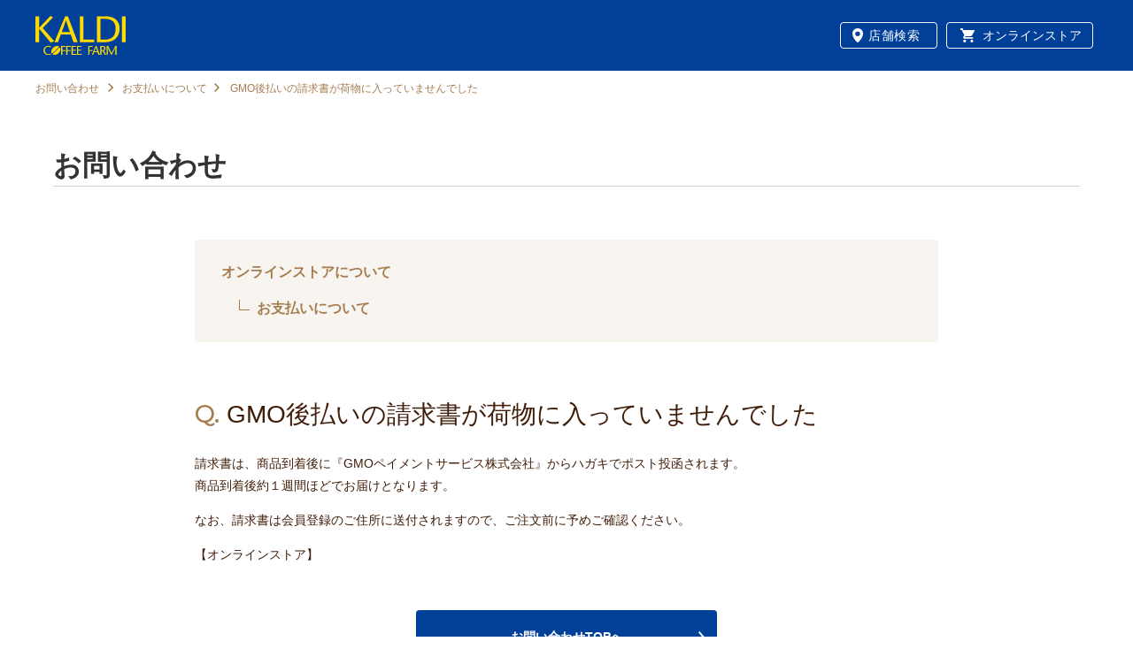

--- FILE ---
content_type: text/html; charset=UTF-8
request_url: https://www.kaldi.co.jp/faq/online/payment/post_92.html
body_size: 5169
content:
<!DOCTYPE html>
<html lang="ja">
<head prefix="og: http://ogp.me/ns# fb: http://ogp.me/ns/fb# article: http://ogp.me/ns/article#">
<link rel="canonical" href="https://www.kaldi.co.jp/faq/online/payment/post_92.html">
<meta charset="utf-8">
<meta name="viewport" content="width=device-width,initial-scale=1">
<meta http-equiv="X-UA-Compatible" content="IE=edge">
<meta name="format-detection" content="telephone=no">
<link rel="apple-touch-icon" sizes="180x180" href="/kaldi_favi180.png">
<link rel="icon" sizes="192x192" href="/kaldi_favi192.png">
<link href="https://fonts.googleapis.com/css?family=Montserrat:500&display=swap" rel="stylesheet">
<link href="https://fonts.googleapis.com/css?family=Montserrat:700&display=swap" rel="stylesheet">
<link href="https://fonts.googleapis.com/css?family=Permanent+Marker&display=swap" rel="stylesheet">
<title>GMO後払いの請求書が荷物に入っていませんでした｜お支払いについて｜カルディコーヒーファーム公式サイト</title>
<meta name="description" content="コーヒーと輸入食品のワンダーショップ「カルディコーヒーファーム」の公式ウェブサイト。全国の店舗案内のほか、新商品情報、セール情報、お買い得キャンペーン情報、おすすめレシピなど最新情報をお届けします。">
<meta name="keywords" content="KALDI,カルディ,コーヒー,珈琲,キャメル珈琲,輸入食品,ワイン,チーズ">
<meta property="og:site_name" content="カルディコーヒーファーム公式サイト"/>
<meta property="og:title" content="GMO後払いの請求書が荷物に入っていませんでした｜お支払いについて｜カルディコーヒーファーム公式サイト"/>
<meta property="og:description" content="コーヒーと輸入食品のワンダーショップ「カルディコーヒーファーム」の公式ウェブサイト。全国の店舗案内のほか、新商品情報、セール情報、お買い得キャンペーン情報、おすすめレシピなど最新情報をお届けします。"/>
<meta property="og:type" content="article"/>
<meta property="og:url" content="https://www.kaldi.co.jp/faq/online/payment/post_92.html"/>
<meta property="og:image" content="https://www.kaldi.co.jp/img/ogp.png"/>

<link href="/css/common.css?210930" rel="stylesheet" media="all">
<link href="/css/faq.css?211001" rel="stylesheet" media="all">
</head>

<body id="faq"><!-- Google Tag Manager -->
<noscript><iframe src="//www.googletagmanager.com/ns.html?id=GTM-T58PPK"
height="0" width="0" style="display:none;visibility:hidden"></iframe></noscript>
<script>(function(w,d,s,l,i){w[l]=w[l]||[];w[l].push({'gtm.start':
new Date().getTime(),event:'gtm.js'});var f=d.getElementsByTagName(s)[0],
j=d.createElement(s),dl=l!='dataLayer'?'&l='+l:'';j.async=true;j.src=
'//www.googletagmanager.com/gtm.js?id='+i+dl;f.parentNode.insertBefore(j,f);
})(window,document,'script','dataLayer','GTM-T58PPK');</script>
<!-- End Google Tag Manager -->


<div id="wrapper">

   <header id="header">
    <div class="inner_01">
      <h1 id="siteLogo"><a href="/" class="fade"><img src="/img/common/sitelogo_01.svg" width="102" height="45" alt="カルディコーヒーファーム公式サイト｜コーヒーと輸入食品のワンダーショップ"></a></h1>
      <div id="gNav" class="drawer-nav">
        <div class="inner drawer-menu">
          <nav>
            
            <ul class="level_1">
                <li class="shop hide_pc"><a href="https://map.kaldi.co.jp/">店舗検索<span class="en_ttl">STORES</span></a></li>
                <li class="onlineshop hide_pc"><a href="https://www.kaldi.co.jp/ec/">オンラインストア<span class="en_ttl">ONLINE STORE</span></a></li>
                <li><a href="/news/">特集<span class="en_ttl sp">FEATURES</span></a></li>
                <li><a href="https://www.kaldi.co.jp/ec/Facet?category_0=11010000000">コーヒー<span class="en_ttl sp">COFFEE</span></a></li>
                <li><a href="/#newitem">新商品<span class="en_ttl sp">NEW ITEMS</span></a></li>
                <li><a href="/recipe/">レシピ<span class="en_ttl sp">RECIPES</span></a></li>
                <li class="sp"><a href="/aboutus/">カルディコーヒーファームについて<span class="en_ttl sp">ABOUT US</span></a></li>

                <li class="sp"><a href="https://map.kaldi.co.jp/kaldi/articleList?account=kaldi&accmd=1">お客様感謝SALE<span class="en_ttl sp">SPECIAL THANKS SALE</span></a></li>
                <li class="sp"><a href="/cafe/">カフェ&amp;レストラン<span class="en_ttl sp">CAFE &amp; RESTAURANTS</span></a></li>
                <li class="pc"><a href="https://member.kaldi.co.jp" target="_blank"  rel="noopener nofollow">カルディカード</a></li>
                <li class="pc"><a href="https://map.kaldi.co.jp/kaldi/articleList?account=kaldi&accmd=1" target="_blank"  rel="noopener nofollow">お客様感謝SALE</a></li>
                <li class="sp card"><a href="https://member.kaldi.co.jp" target="_blank"  rel="noopener nofollow"><span class="pc">KALDI CARD</span><span class="sp"><span class="ja_ttl window">カルディカード</span><span class="en_ttl">KALDI CARD</span></span></a></li>
                
            </ul>

            <ul class="level_1 other">
          
                <li class="contact">
                    <a href="/faq/">
                        <span class="pc">CONTACT US</span><span class="sp">お問い合わせ<span class="en_ttl">CONTACT US</span></span>
                    </a>
                </li>
                <ul class="more">
                    <li><a href="https://camelcoffee.jp/" target="_blank"  rel="noopener nofollow">企業情報 <span class="en_ttl">COMPANY</span></a></li>
                    <li><a href="https://camelcoffee.jp/news/" target="_blank"  rel="noopener nofollow">お知らせ <span class="en_ttl">NEWS</span></a></li>
                    <li><a href="https://camelcoffee.jp/customer-service-policy/" target="_blank"  rel="noopener nofollow">カスタマーハラスメント対応方針 <span class="en_ttl">CUSTOMER SERVICE POLICY</span></a></li>
                    <li class="none_tab"><a href="https://www.kaldi.co.jp/recruit/">採用情報 <span class="en_ttl">RECRUIT</span></a></li>
                </ul>
            </ul>
            
          </nav>
        </div>
      </div>
      <nav id="sNav">
        <ul>
          <li class="shop"><a href="https://map.kaldi.co.jp/">店舗検索</a></li>
          <li class="onlineshop"><a href="https://www.kaldi.co.jp/ec/">オンラインストア</a></li>
        </ul>
      </nav>
      <button id="btnMenu" class="drawer-toggle"><span></span><span></span><span></span></button>
    </div>
  </header>
	  
  <div id="contents" class="noBG">
    <nav class="topicpath inner_01">
      <ul>
        <li><a href="/faq/">お問い合わせ</a></li>
        <li><a href="https://www.kaldi.co.jp/faq/online/payment/">お支払いについて</a></li>
        <li>GMO後払いの請求書が荷物に入っていませんでした</li>
      </ul>
    </nav>
    <h1 class="title_01 under">お問い合わせ</h1>
    <div class="column_2">
      <aside class="searchArea hide_pc">
      <form action="https://www.kaldi.co.jp/cms/mt-search.cgi">
          <input type="hidden" name="blog_id" value="4">
          <input type="search" placeholder="サイト内検索"><input type="submit" class="submit_search">
        </form>
      </aside>
      
      <article id="faq-detail" class="column_2_main">
        <div class="ctgs frame_01">
          <ul>
          
          
            
            <li><a href="https://www.kaldi.co.jp/faq/online/" rel="tag" class="title">オンラインストアについて</a>
                <ul><li><a href="https://www.kaldi.co.jp/faq/online/payment/" rel="tag" class="title">お支払いについて</a></li></ul>
             </li>
          
          
          
          </ul>
        </div>

      <h2 class="faq_title_01"><i>Q. </i>GMO後払いの請求書が荷物に入っていませんでした</h2>
        <div class="textblock_01">
        <p><span>請求書は、商品到着後に『GMOペイメントサービス株式会社』からハガキでポスト投函されます。<br>商品到着後約１週間ほどでお届けとなります。</span><span></span></p>
<p><span>なお、請求書は会員登録のご住所に送付されますので、ご注文前に予めご確認ください。</span><span></span></p>
<p><span>【オンラインストア】</span></p>
        </div>
        
         <p><a href="/faq/" class="btn_01">お問い合わせTOPへ</a></p>
        
      </article>
      
      <div id="side" class="column_2_side hide_sp">
        <aside class="searchArea">
          <form action="https://www.kaldi.co.jp/cms/mt-search.cgi">
            <input type="hidden" name="blog_id" value="4">
            <input type="search" name="search" placeholder="サイト内検索"><input type="submit" class="submit_search">
          </form>
        </aside>
        <nav class="sideNav">
          <h2>よくあるお問い合わせ</h2>
          <ul>
          
             <li><a href="https://www.kaldi.co.jp/faq/product/">商品について</a></li>
          
             <li><a href="https://www.kaldi.co.jp/faq/online/">オンラインストアについて</a></li>
          
             <li><a href="https://www.kaldi.co.jp/faq/shopinfo/">実店舗について</a></li>
          
             <li><a href="https://www.kaldi.co.jp/faq/other/">その他</a></li>
          
             <li><a href="https://www.kaldi.co.jp/faq/kcfc/">カルディカード・公式アプリについて</a></li>
          
          </ul>
        </nav>      
      </div>
    
    </div>
  
  　　<div id="inquiries">
      <div id="inquiry-form" class="block">
        <h2>お問い合わせフォーム</h2>
　　　　　　　　　　　　　　　　<ul class="inner">
          <li><a href="/faq/form/index.html">店舗・サービス・商品に関するお問い合わせ</a></li>
          <li><a href="/faq/form/ec-inquiry.html">オンラインストアのお問い合わせ</a></li>
          <li><a href="/faq/business.html">法人（企業・団体）のお客様</a></li>
          <li><a href="/faq/form/storedeve.html">物件・出店に関するお問い合わせ</a></li>
        </ul>
      </div>         
      <div id="inquiry-tel" class="block">
        <h2>電話でのお問い合わせ</h2>
        <div class="inner">
          <ul class="note list_mark_01">
            <li>オンラインストア、法人（企業・団体）のお客様はフォームをご利用ください。</li>
            <li>窓口へのお問い合わせの際には電話番号をよくお確かめのうえ、お掛け間違いのないようにお願い申し上げます。</li>
          </ul>
       
        <p class="tel"><span class="callaction"><a href="tel:0120-415-023">0120-415-023</a></span></p>
          <p class="time">受付：9:00～18:00 （年中無休）</p>
         
        </div>
      </div>
    </div>
        
  </div>
　　
   <footer id="footer">
  <div id="pageTop">
    <a href="#wrapper"><svg xmlns="http://www.w3.org/2000/svg" width="50" height="50" viewBox="0 0 50 50"><defs></defs><title></title><circle class="a" cx="25" cy="25" r="25"/><path d="M15.8983,25.3578v8.46h-2.34v-8.46h-2.97V23.3329h8.28v2.0249Z"/><path d="M29.3973,32.3705a5.3843,5.3843,0,0,1-3.9145,1.5527,5.3875,5.3875,0,0,1-3.9151-1.5527,5.4871,5.4871,0,0,1,0-7.7251,5.3871,5.3871,0,0,1,3.9151-1.5522,5.3839,5.3839,0,0,1,3.9145,1.5522,5.4846,5.4846,0,0,1,0,7.7251Zm-.7949-3.8555a3.4333,3.4333,0,0,0-.8994-2.3925,2.9675,2.9675,0,0,0-4.4248,0,3.62,3.62,0,0,0,0,4.7783,2.9824,2.9824,0,0,0,4.4248,0A3.4067,3.4067,0,0,0,28.6024,28.515Z"/><path d="M40.19,24.27a3.5759,3.5759,0,0,1,1.1025,2.88A3.41,3.41,0,0,1,40.16,29.9926a5.5058,5.5058,0,0,1-3.458.9H35.3075v2.9248h-2.34V23.3329h3.7051A5.3845,5.3845,0,0,1,40.19,24.27Zm-1.7178,4.1255a2.0216,2.0216,0,0,0,.42-1.3809,1.4623,1.4623,0,0,0-.5478-1.29,3.01,3.01,0,0,0-1.7022-.3818H35.3075v3.5244h1.5752A2.0918,2.0918,0,0,0,38.4725,28.3959Z"/><path class="b" d="M15.8983,25.3578v8.46h-2.34v-8.46h-2.97V23.3329h8.28v2.0249Z"/><path class="b" d="M29.3973,32.3705a5.3843,5.3843,0,0,1-3.9145,1.5527,5.3875,5.3875,0,0,1-3.9151-1.5527,5.4871,5.4871,0,0,1,0-7.7251,5.3871,5.3871,0,0,1,3.9151-1.5522,5.3839,5.3839,0,0,1,3.9145,1.5522,5.4846,5.4846,0,0,1,0,7.7251Zm-.7949-3.8555a3.4333,3.4333,0,0,0-.8994-2.3925,2.9675,2.9675,0,0,0-4.4248,0,3.62,3.62,0,0,0,0,4.7783,2.9824,2.9824,0,0,0,4.4248,0A3.4067,3.4067,0,0,0,28.6024,28.515Z"/><path class="b" d="M40.19,24.27a3.5759,3.5759,0,0,1,1.1025,2.88A3.41,3.41,0,0,1,40.16,29.9926a5.5058,5.5058,0,0,1-3.458.9H35.3075v2.9248h-2.34V23.3329h3.7051A5.3845,5.3845,0,0,1,40.19,24.27Zm-1.7178,4.1255a2.0216,2.0216,0,0,0,.42-1.3809,1.4623,1.4623,0,0,0-.5478-1.29,3.01,3.01,0,0,0-1.7022-.3818H35.3075v3.5244h1.5752A2.0918,2.0918,0,0,0,38.4725,28.3959Z"/><polygon class="b" points="30.473 17.477 25.18 12.184 19.887 17.477 18.473 16.063 25.18 9.356 31.888 16.063 30.473 17.477"/></svg></a>
  </div>
  <div class="inner">
    <nav class="foot_nav">

      <ul class="hide_sp">
        <li><a href="https://map.kaldi.co.jp/">店舗検索</a></li>
        <li><a href="https://map.kaldi.co.jp/kaldi/articleList?account=kaldi&accmd=1">お客様感謝SALE</a></li>
        <li><a href="/news/">特集</a></li>
        <li><a href="/recipe/">レシピ</a></li>
        <li><a href="/aboutus/">カルディコーヒーファームについて</a></li>
        <li><a href="/cafe/">カフェ＆レストラン</a></li>
      </ul>

      <ul class="hide_pc">
        <li><a href="https://map.kaldi.co.jp/">店舗検索<span class="en_ttl">STORES</span></a></li>
        <li><a href="https://www.kaldi.co.jp/ec/">オンラインストア<span class="en_ttl">ONLINE STORE</span></a></li>
        <li><a href="https://map.kaldi.co.jp/kaldi/articleList?account=kaldi&accmd=1">お客様感謝SALE<span class="en_ttl">SPECIAL THANKS SALE</span></a></li>
        <li><a href="/news/">特集<span class="en_ttl">FEATURES</span></a></li>
        <li><a href="/recipe/">レシピ<span class="en_ttl">RECIPES</span></a></li>
        <li><a href="/aboutus/">カルディコーヒーファームについて<span class="en_ttl">ABOUT US</span></a></li>
        <li><a href="/cafe/">カフェ&amp;レストラン<span class="en_ttl">CAFE &amp; RESTAURANTS</span></a></li>
        <li><a href="https://member.kaldi.co.jp" target="_blank" rel="noopener nofollow"><span class="window">カルディカード</span><span class="en_ttl">KALDI CARD</span></a></li>
      </ul>

      <ul class="onlineshop hide_sp">
        <li><span>オンラインストア</span>
          <ul>
            <li><a href="https://www.kaldi.co.jp/ec/Facet?category_0=110L0000000">新着商品</a></li>
            <li><a href="https://www.kaldi.co.jp/ec/Facet?category_0=11040000000">お菓子</a></li>
            <li><a href="https://www.kaldi.co.jp/ec/Facet?category_0=110I0000000">お買得商品</a></li>
            <li><a href="https://www.kaldi.co.jp/ec/Facet?category_0=11030000000">紅茶・お茶</a></li>
            <li><a href="https://www.kaldi.co.jp/ec/Facet?category_0=11010000000">コーヒー</a></li>
            <li><a href="https://www.kaldi.co.jp/ec/Facet?category_0=11070000000">ドリンク</a></li>
            <li><a href="https://www.kaldi.co.jp/ec/Facet?category_0=11020000000">ワイン・お酒</a></li>
            <li><a href="https://www.kaldi.co.jp/ec/Facet?category_0=110B0000000">ジャム・はちみつ・シロップ</a></li>
            <li><a href="https://www.kaldi.co.jp/ec/Facet?category_0=110F0000000">オリジナル</a></li>
            <li><a href="https://www.kaldi.co.jp/ec/Facet?category_0=110A0000000">シリアル</a></li>
            <li><a href="https://www.kaldi.co.jp/ec/Facet?category_0=110G0000000">厳選和食材「もへじ」</a></li>
            <li><a href="https://www.kaldi.co.jp/ec/Facet?category_0=110C0000000">冷蔵食品</a></li>
            <li><a href="https://www.kaldi.co.jp/ec/Facet?category_0=110E0000000">ギフト</a></li>
            <li><a href="https://www.kaldi.co.jp/ec/Facet?category_0=110D0000000">冷凍食品</a></li>
            <li><a href="https://www.kaldi.co.jp/ec/Facet?category_0=11090000000">レトルト・インスタント</a></li>
            <li><a href="https://www.kaldi.co.jp/ec/Facet?category_0=11080000000">世界の食</a></li>
            <li><a href="https://www.kaldi.co.jp/ec/Facet?category_0=11050000000">調味料</a></li>
            <li><a href="https://www.kaldi.co.jp/ec/Facet?category_0=11060000000">製菓・製パン</a></li>
          </ul>
        </li>
      </ul>
      
      <ul class="other">
        <li>
          <span class="border_line hide_sp">その他</span>
          <ul class="">


            <ul class="more">
                <li><a href="https://camelcoffee.jp/" target="_blank" rel="noopener nofollow"><span class="ja_ttl">企業情報</span> <span class="en_ttl sp">COMPANY</span></a></li>
                <li><a href="https://camelcoffee.jp/news/" target="_blank" rel="noopener nofollow"><span class="ja_ttl">お知らせ</span> <span class="en_ttl sp">NEWS</span></a></li>
                <li><a href="https://camelcoffee.jp/customer-service-policy/" target="_blank" rel="noopener nofollow"><span class="ja_ttl">カスタマーハラスメント対応方針</span><br><span class="en_ttl sp">CUSTOMER SERVICE POLICY</span></a></li>
                <li class="none_tab"><a href="https://www.kaldi.co.jp/recruit/"><span class="ja_ttl">採用情報</span> <span class="en_ttl sp">RECRUIT</span></a></li>
                <li class="hide_pc camelfarm"><a href="https://camelfarm.co.jp/" target="_blank" rel="noopener nofollow"><span class="ja_ttl">キャメルファームワイナリー</span> <span class="en_ttl sp">CAMEL FARM WINERY</span></a></li>
                <li class="hide_sp"><a href="https://member.kaldi.co.jp" target="_blank" rel="noopener nofollow">カルディカード</a></li>
                <li class="hide_sp camelfarm"><a href="https://camelfarm.co.jp/" target="_blank" rel="noopener nofollow"><span class="ja_ttl">キャメルファームワイナリー</span> <span class="en_ttl sp">CAMEL FARM WINERY</span></a></li>

                <li class="contact"><a href="/faq/">お問い合わせ<span class="en_ttl sp">CONTACT US</span></a></li>
            </ul>
          </ul>
        </li>
      </ul>
    </nav>
    <ul class="sns">
      <li><a href="https://www.facebook.com/KaldiCoffeeFarm" target="_blank"><img src="/img/common/icon_facebook.svg" alt="facebook" width="31"></a></li>
      <li><a href="https://x.com/KALDI_webshop" target="_blank"><img src="/img/common/icn_X.svg" alt="X @KALDIJP" width="31"></a></li>
      <li><a href="https://www.instagram.com/kaldicoffeefarm/" target="_blank"><img src="/img/common/icon_instagram.svg" alt="Instagram" width="29"></a></li>
      <li><a href="https://www.tiktok.com/@kaldicoffeefarm" target="_blank"><img src="/img/common/icon_tiktok.svg" alt="TikTok" width="29"></a></li>
    </ul>

    <div class="snav">
      <ul>
        <li><a href="/terms/">利用規約</a></li>
        <li><a href="https://camelcoffee.jp/privacy/" target="_blank">プライバシーポリシー</a></li>
        <li><a href="/sitemap/">サイトマップ</a></li>
      </ul>
      <div class="copyright">
        <small lang="en">COPYRIGHT (C) CAMEL COFFEE Co., Ltd. ALL RIGHTS RESERVED.</small>
      </div>
    </div>
  </div>
</footer>


	<!-- / #wrapper -->
	</div>
<script src="/js/libs.js?20210930"></script>
<script src="/js/init.js?20210930"></script>
<script>
	$(function() {
	});
</script>
</body>

</html>

--- FILE ---
content_type: text/css
request_url: https://www.kaldi.co.jp/css/common.css?210930
body_size: 31156
content:
@charset "UTF-8";
@import url("https://fonts.googleapis.com/css2?family=Noto+Serif+JP:wght@200..900&display=swap");
body, html {
  font-family: "ヒラギノ角ゴ ProN W3", "Hiragino Kaku Gothic ProN", "メイリオ", Meiryo, "Droid Sans", sans-serif;
  line-height: 1.8;
  color: #411e0a;
}

@media screen and (max-width: 749px) {
  body, html {
    -webkit-text-size-adjust: 100%;
    font-size: 3.2vw;
  }
}
@media screen and (min-width: 750px) {
  body, html {
    -webkit-text-size-adjust: none;
    font-size: 14px;
  }
}
h1, h2, h3, h4, h5, h6 {
  line-height: 1.5;
  font-weight: normal;
}

@media screen and (max-width: 749px) {
  h1, h2, h3, h4, h5, h6 {
    font-size: 3.2vw;
  }
}
@media screen and (min-width: 750px) {
  h1, h2, h3, h4, h5, h6 {
    font-size: 1rem;
  }
}
html, body, div, object, iframe, h1, h2, h3, h4, h5, h6, p, blockquote, pre, abbr, address, cite, code, del, dfn, em, img, ins, kbd, q, samp, small, var, b, i, dl, dt, dd, ol, ul, li, fieldset, form, label, legend, table, caption, tbody, tfoot, thead, tr, th, td, article, aside, canvas, details, figcaption, figure, footer, header, hgroup, menu, nav, section, summary, time, mark, audio, video {
  margin: 0;
  padding: 0;
  border: 0;
  font-style: normal;
  vertical-align: baseline;
  box-sizing: border-box;
}

article, aside, details, figcaption, figure, footer, header, hgroup, menu, nav, section {
  display: block;
}

blockquote, q {
  quotes: none;
}

blockquote:before, blockquote:after {
  content: "";
  content: none;
}

q:before, q:after {
  content: "";
  content: none;
}

input, textarea {
  margin: 0;
  padding: 0;
}

input, select {
  vertical-align: middle;
}

@media screen and (max-width: 749px) {
  input, textarea, select, button {
    font-size: 3.2vw;
  }
}
@media screen and (min-width: 750px) {
  input, textarea, select, button {
    font-size: 1rem;
  }
}
input[type=text], input[type=email], input[type=tel], input[type=search] {
  -webkit-appearance: none;
  -moz-appearance: none;
  appearance: none;
  border-radius: 0;
  outline: 0;
  border: 0;
  background: 0;
  border-radius: 0;
  border-radius: 0;
}

textarea, button {
  -webkit-appearance: none;
  -moz-appearance: none;
  appearance: none;
  border-radius: 0;
  outline: 0;
  border: 0;
  background: 0;
  border-radius: 0;
  border-radius: 0;
}

input[type=submit] {
  -webkit-appearance: none;
  -moz-appearance: none;
  appearance: none;
  border-radius: 0;
  outline: 0;
  border: 0;
  background: 0;
  border-radius: 0;
  border-radius: 0;
}

input[type=text], input[type=email], input[type=tel], input[type=search] {
  display: inline-block;
}

textarea {
  display: inline-block;
}

input::placeholder, input:-ms-input-placeholder, input::-ms-input-placeholder {
  color: #959595;
}

button {
  padding: 0;
  cursor: pointer;
}

ol, ul {
  list-style: none;
}

table {
  border-collapse: collapse;
  border-spacing: 0;
}

caption, th {
  text-align: left;
}

img {
  vertical-align: top;
}

:focus {
  outline: 0;
}

* {
  box-sizing: border-box;
}

*:before, *:after {
  box-sizing: border-box;
}

.iziModal {
  display: none;
  position: fixed;
  top: 0;
  bottom: 0;
  left: 0;
  right: 0;
  margin: auto;
  background: #fff;
  box-shadow: 0 0 8px rgba(0, 0, 0, 0.3);
  transition: margin-top 0.3s ease, height 0.3s ease;
  transform: translateZ(0);
  box-sizing: border-box;
}

.iziModal * {
  box-sizing: border-box;
  -webkit-font-smoothing: antialiased;
}

.iziModal::after {
  content: "";
  width: 100%;
  height: 0;
  opacity: 0;
  position: absolute;
  left: 0;
  bottom: 0;
  z-index: 1;
  background: linear-gradient(to bottom, transparent 0, rgba(0, 0, 0, 0.35) 100%);
  filter: progid:DXImageTransform.Microsoft.gradient(startColorstr="#00000000", endColorstr="#59000000", GradientType=0);
  transition: height 0.3s ease-in-out, opacity 0.3s ease-in-out;
  pointer-events: none;
}

.iziModal.hasShadow::after {
  height: 30px;
  opacity: 1;
}

.iziModal .iziModal-progressbar {
  position: absolute;
  left: 0;
  top: 0;
  width: 100%;
  z-index: 1;
}

.iziModal .iziModal-progressbar > div {
  height: 2px;
  width: 100%;
}

.iziModal .iziModal-header {
  background: #88a0b9;
  padding: 14px 18px 15px;
  box-shadow: inset 0 -10px 15px -12px rgba(0, 0, 0, 0.3), 0 0 0 #555;
  overflow: hidden;
  position: relative;
  z-index: 10;
}

.iziModal .iziModal-header-icon {
  font-size: 40px;
  color: rgba(255, 255, 255, 0.5);
  padding: 0 15px 0 0;
  margin: 0;
  float: left;
}

.iziModal .iziModal-header-title {
  color: #fff;
  font-size: 18px;
  font-weight: 600;
  line-height: 1.3;
}

.iziModal .iziModal-header-subtitle {
  color: rgba(255, 255, 255, 0.6);
  font-size: 12px;
  line-height: 1.45;
  display: block;
  margin: 0;
  padding: 0;
  font-family: "Lato", Arial;
  white-space: nowrap;
  overflow: hidden;
  text-overflow: ellipsis;
  text-align: left;
}

.iziModal .iziModal-header-title {
  display: block;
  margin: 0;
  padding: 0;
  font-family: "Lato", Arial;
  white-space: nowrap;
  overflow: hidden;
  text-overflow: ellipsis;
  text-align: left;
}

.iziModal .iziModal-header-buttons {
  position: absolute;
  top: 50%;
  right: 10px;
  margin: -17px 0 0;
}

.iziModal .iziModal-button {
  display: block;
  float: right;
  z-index: 2;
  outline: 0;
  height: 34px;
  width: 34px;
  border: 0;
  padding: 0;
  margin: 0;
  opacity: 0.3;
  border-radius: 50%;
  transition: transform 0.5s cubic-bezier(0.16, 0.81, 0.32, 1), opacity 0.5s ease;
  background-size: 67% !important;
  -webkit-tap-highlight-color: transparent;
}

.iziModal .iziModal-button-close {
  background: url([data-uri]) no-repeat 50% 50%;
}

.iziModal .iziModal-button-fullscreen {
  background: url([data-uri]) no-repeat 50% 50%;
}

.iziModal.isFullscreen .iziModal-button-fullscreen {
  background: url([data-uri]) no-repeat 50% 50%;
}

.iziModal .iziModal-button-close:hover {
  transform: rotate(180deg);
}

.iziModal .iziModal-button:hover {
  opacity: 0.8;
}

.iziModal .iziModal-header.iziModal-noSubtitle {
  height: auto;
  padding: 10px 15px 12px;
}

.iziModal .iziModal-header.iziModal-noSubtitle .iziModal-header-icon {
  font-size: 23px;
  padding-right: 13px;
}

.iziModal .iziModal-header.iziModal-noSubtitle .iziModal-header-title {
  font-size: 15px;
  margin: 3px 0 0;
  font-weight: 400;
}

.iziModal .iziModal-header.iziModal-noSubtitle .iziModal-header-buttons {
  right: 6px;
  margin: -16px 0 0;
}

.iziModal .iziModal-header.iziModal-noSubtitle .iziModal-button {
  height: 30px;
  width: 30px;
}

.iziModal-rtl {
  direction: rtl;
}

.iziModal-rtl .iziModal-header {
  padding: 14px 18px 15px 40px;
}

.iziModal-rtl .iziModal-header-icon {
  float: right;
  padding: 0 0 0 15px;
}

.iziModal-rtl .iziModal-header-buttons {
  right: initial;
  left: 10px;
}

.iziModal-rtl .iziModal-button {
  float: left;
}

.iziModal-rtl .iziModal-header-subtitle, .iziModal-rtl .iziModal-header-title {
  text-align: right;
  font-family: Tahoma, "Lato", Arial;
  font-weight: 500;
}

.iziModal-rtl .iziModal-header.iziModal-noSubtitle {
  padding: 10px 15px 12px 40px;
}

.iziModal-rtl .iziModal-header.iziModal-noSubtitle .iziModal-header-icon {
  padding: 0 0 0 13px;
}

.iziModal.iziModal-light .iziModal-header-icon {
  color: rgba(0, 0, 0, 0.5);
}

.iziModal.iziModal-light .iziModal-header-title {
  color: #000;
}

.iziModal.iziModal-light .iziModal-header-subtitle {
  color: rgba(0, 0, 0, 0.6);
}

.iziModal.iziModal-light .iziModal-button-close {
  background: url([data-uri]) no-repeat 50% 50%;
}

.iziModal.iziModal-light .iziModal-button-fullscreen {
  background: url([data-uri]) no-repeat 50% 50%;
}

.iziModal.iziModal-light.isFullscreen .iziModal-button-fullscreen {
  background: url([data-uri]) no-repeat 50% 50%;
}

.iziModal .iziModal-loader {
  background: #fff url([data-uri]) no-repeat 50% 50%;
  position: absolute;
  left: 0;
  right: 0;
  top: 0;
  bottom: 0;
  z-index: 9;
}

.iziModal .iziModal-content-loader {
  background: url([data-uri]) no-repeat 50% 50%;
}

.iziModal .iziModal-content {
  zoom: 1;
  width: 100%;
  -webkit-overflow-scrolling: touch;
}

.iziModal .iziModal-content:after, .iziModal .iziModal-content:before {
  content: "";
  display: table;
}

.iziModal .iziModal-content:after {
  clear: both;
}

.iziModal .iziModal-wrap {
  width: 100%;
  position: relative;
  -webkit-overflow-scrolling: touch;
  overflow-scrolling: touch;
}

.iziModal .iziModal-iframe {
  border: 0;
  margin: 0 0 -6px;
  width: 100%;
  transition: height 0.3s ease;
}

.iziModal-overlay {
  display: block;
  position: fixed;
  top: 0;
  left: 0;
  height: 100%;
  width: 100%;
}

.iziModal-navigate {
  position: fixed;
  left: 0;
  right: 0;
  top: 0;
  bottom: 0;
  pointer-events: none;
}

.iziModal-navigate-caption {
  position: absolute;
  left: 10px;
  top: 10px;
  color: #fff;
  line-height: 16px;
  font-size: 9px;
  font-family: "Lato", Arial;
  letter-spacing: 0.1em;
  text-indent: 0;
  text-align: center;
  width: 70px;
  padding: 5px 0;
  text-transform: uppercase;
  display: none;
}

.iziModal-navigate-caption::after, .iziModal-navigate-caption::before {
  position: absolute;
  top: 2px;
  width: 20px;
  height: 20px;
  text-align: center;
  line-height: 14px;
  font-size: 12px;
  content: "";
  background-size: 100% !important;
}

.iziModal-navigate-caption:before {
  left: 0;
  background: url([data-uri]) no-repeat 50% 50%;
}

.iziModal-navigate-caption:after {
  right: 0;
  background: url([data-uri]) no-repeat 50% 50%;
}

.iziModal-navigate > button {
  position: fixed;
  bottom: 0;
  top: 0;
  border: 0;
  height: 100%;
  width: 84px;
  background-size: 100% !important;
  cursor: pointer;
  padding: 0;
  opacity: 0.2;
  transition: opacity 0.3s ease;
  pointer-events: all;
  margin: 0;
  outline: 0;
}

.iziModal-navigate > button:hover {
  opacity: 1;
}

.iziModal-navigate-prev {
  left: 50%;
  background: url([data-uri]) no-repeat 50% 50%;
}

.iziModal-navigate-next {
  right: 50%;
  background: url([data-uri]) no-repeat 50% 50%;
}

.iziModal.isAttachedTop {
  margin-top: 0 !important;
  margin-bottom: auto !important;
  border-top-left-radius: 0 !important;
  border-top-right-radius: 0 !important;
}

.iziModal.isAttachedTop .iziModal-header {
  border-top-left-radius: 0;
  border-top-right-radius: 0;
}

.iziModal.isAttachedBottom {
  margin-top: auto !important;
  margin-bottom: 0 !important;
  border-bottom-left-radius: 0 !important;
  border-bottom-right-radius: 0 !important;
}

.iziModal.isFullscreen {
  max-width: 100% !important;
  margin: 0 !important;
  height: 100% !important;
}

.iziModal.isAttached, .iziModal.isFullscreen {
  border-radius: 0 !important;
}

.iziModal.hasScroll .iziModal-wrap {
  overflow-y: auto;
  overflow-x: hidden;
}

html.iziModal-isAttached, html.iziModal-isOverflow {
  overflow: hidden;
}

html.iziModal-isAttached body, html.iziModal-isOverflow body {
  overflow-y: scroll;
  position: relative;
}

.iziModal ::-webkit-scrollbar {
  overflow: visible;
  height: 7px;
  width: 7px;
}

.iziModal ::-webkit-scrollbar-thumb {
  background-color: rgba(0, 0, 0, 0.2);
  background-clip: padding-box;
  border: solid transparent;
  border-width: 0;
  min-height: 28px;
  padding: 100px 0 0;
  box-shadow: inset 1px 1px 0 rgba(0, 0, 0, 0.1), inset 0 -1px 0 rgba(0, 0, 0, 0.07);
}

.iziModal ::-webkit-scrollbar-thumb:active {
  background-color: rgba(0, 0, 0, 0.4);
}

.iziModal ::-webkit-scrollbar-button {
  height: 0;
  width: 0;
}

.iziModal ::-webkit-scrollbar-track {
  background-clip: padding-box;
  border: solid transparent;
  border-width: 0 0 0 2px;
}

.iziModal.transitionIn .iziModal-header {
  animation: iziM-slideDown 0.7s cubic-bezier(0.7, 0, 0.3, 1);
}

.iziModal.transitionIn .iziModal-header .iziModal-header-icon {
  animation: iziM-revealIn 1s cubic-bezier(0.16, 0.81, 0.32, 1) both;
}

.iziModal.transitionIn .iziModal-header .iziModal-header-subtitle, .iziModal.transitionIn .iziModal-header .iziModal-header-title {
  animation: iziM-slideIn 1s cubic-bezier(0.16, 0.81, 0.32, 1) both;
}

.iziModal.transitionIn .iziModal-header .iziModal-button {
  animation: iziM-revealIn 1.2s cubic-bezier(0.7, 0, 0.3, 1);
}

.iziModal.transitionIn .iziModal-iframe, .iziModal.transitionIn .iziModal-wrap {
  animation: iziM-fadeIn 1.3s;
}

.iziModal.transitionIn .iziModal-header {
  -webkit-animation-delay: 0s;
  -moz-animation: 0s;
  animation-delay: 0s;
}

.iziModal.transitionIn .iziModal-header .iziModal-header-icon, .iziModal.transitionIn .iziModal-header .iziModal-header-title {
  -webkit-animation-delay: 0.4s;
  -moz-animation: 0.4s;
  animation-delay: 0.4s;
}

.iziModal.transitionIn .iziModal-header .iziModal-header-subtitle {
  -webkit-animation-delay: 0.5s;
  -moz-animation: 0.5s;
  animation-delay: 0.5s;
}

.iziModal.transitionOut .iziModal-header {
  transition: none !important;
}

.iziModal.transitionOut .iziModal-header * {
  transition: none !important;
}

.iziModal .fadeOut {
  animation: iziM-fadeOut 0.5s;
  animation-fill-mode: forwards;
}

.iziModal-navigate.fadeOut, .iziModal-overlay.fadeOut {
  animation: iziM-fadeOut 0.5s;
  animation-fill-mode: forwards;
}

.iziModal.fadeOut {
  animation: iziM-fadeOut 0.5s;
  animation-fill-mode: forwards;
}

.iziModal .fadeIn {
  animation: iziM-fadeIn 0.5s;
}

.iziModal-navigate.fadeIn, .iziModal-overlay.fadeIn, .iziModal.fadeIn {
  animation: iziM-fadeIn 0.5s;
}

.iziModal-overlay.comingIn, .iziModal.comingIn {
  animation: iziM-comingIn 0.5s ease;
}

.iziModal-overlay.comingOut, .iziModal.comingOut {
  animation: iziM-comingOut 0.5s cubic-bezier(0.16, 0.81, 0.32, 1);
  animation-fill-mode: forwards;
}

.iziModal-overlay.bounceInDown, .iziModal.bounceInDown {
  animation: iziM-bounceInDown 0.7s ease;
}

.iziModal-overlay.bounceOutDown, .iziModal.bounceOutDown {
  animation: iziM-bounceOutDown 0.7s ease;
}

.iziModal-overlay.bounceInUp, .iziModal.bounceInUp {
  animation: iziM-bounceInUp 0.7s ease;
}

.iziModal-overlay.bounceOutUp, .iziModal.bounceOutUp {
  animation: iziM-bounceOutUp 0.7s ease;
}

.iziModal-overlay.fadeInDown, .iziModal.fadeInDown {
  animation: iziM-fadeInDown 0.7s cubic-bezier(0.16, 0.81, 0.32, 1);
}

.iziModal-overlay.fadeOutDown, .iziModal.fadeOutDown {
  animation: iziM-fadeOutDown 0.5s ease;
}

.iziModal-overlay.fadeInUp, .iziModal.fadeInUp {
  animation: iziM-fadeInUp 0.7s cubic-bezier(0.16, 0.81, 0.32, 1);
}

.iziModal-overlay.fadeOutUp, .iziModal.fadeOutUp {
  animation: iziM-fadeOutUp 0.5s ease;
}

.iziModal-overlay.fadeInLeft, .iziModal.fadeInLeft {
  animation: iziM-fadeInLeft 0.7s cubic-bezier(0.16, 0.81, 0.32, 1);
}

.iziModal-overlay.fadeOutLeft, .iziModal.fadeOutLeft {
  animation: iziM-fadeOutLeft 0.5s ease;
}

.iziModal-overlay.fadeInRight, .iziModal.fadeInRight {
  animation: iziM-fadeInRight 0.7s cubic-bezier(0.16, 0.81, 0.32, 1);
}

.iziModal-overlay.fadeOutRight, .iziModal.fadeOutRight {
  animation: iziM-fadeOutRight 0.5s ease;
}

.iziModal-overlay.flipInX, .iziModal.flipInX {
  animation: iziM-flipInX 0.7s ease;
}

.iziModal-overlay.flipOutX, .iziModal.flipOutX {
  animation: iziM-flipOutX 0.7s ease;
}
@keyframes iziM-comingIn {
  0% {
    opacity: 0;
    transform: scale(0.9) translateY(-20px) perspective(600px) rotateX(10deg);
  }
  to {
    opacity: 1;
    transform: scale(1) translateY(0) perspective(600px) rotateX(0);
  }
}
@keyframes iziM-comingOut {
  0% {
    opacity: 1;
    transform: scale(1);
  }
  to {
    opacity: 0;
    transform: scale(0.9);
  }
}
@keyframes iziM-fadeOut {
  0% {
    opacity: 1;
  }
  to {
    opacity: 0;
  }
}
@keyframes iziM-fadeIn {
  0% {
    opacity: 0;
  }
  to {
    opacity: 1;
  }
}
@keyframes iziM-slideIn {
  0% {
    opacity: 0;
    transform: translateX(50px);
  }
  to {
    opacity: 1;
    transform: translateX(0);
  }
}
@keyframes iziM-slideDown {
  0% {
    opacity: 0;
    transform: scale(1, 0) translateY(-40px);
    transform-origin: center top;
  }
}
@keyframes iziM-revealIn {
  0% {
    opacity: 0;
    transform: scale3d(0.3, 0.3, 1);
  }
}
@keyframes iziM-bounceInDown {
  0%, 60%, 75%, 90%, to {
    animation-timing-function: cubic-bezier(0.215, 0.61, 0.355, 1);
  }
  0% {
    opacity: 0;
    transform: translate3d(0, -1000px, 0);
  }
  60% {
    opacity: 1;
    transform: translate3d(0, 25px, 0);
  }
  75% {
    transform: translate3d(0, -10px, 0);
  }
  90% {
    transform: translate3d(0, 5px, 0);
  }
  to {
    transform: none;
  }
}
@keyframes iziM-bounceOutDown {
  20% {
    transform: translate3d(0, 10px, 0);
  }
  40%, 45% {
    opacity: 1;
    transform: translate3d(0, -20px, 0);
  }
  to {
    opacity: 0;
    transform: translate3d(0, 1000px, 0);
  }
}
@keyframes iziM-bounceInUp {
  0%, 60%, 75%, 90%, to {
    animation-timing-function: cubic-bezier(0.215, 0.61, 0.355, 1);
  }
  0% {
    opacity: 0;
    transform: translate3d(0, 1000px, 0);
  }
  60% {
    opacity: 1;
    transform: translate3d(0, -20px, 0);
  }
  75% {
    transform: translate3d(0, 10px, 0);
  }
  90% {
    transform: translate3d(0, -5px, 0);
  }
  to {
    transform: translate3d(0, 0, 0);
  }
}
@keyframes iziM-bounceOutUp {
  20% {
    transform: translate3d(0, -10px, 0);
  }
  40%, 45% {
    opacity: 1;
    transform: translate3d(0, 20px, 0);
  }
  to {
    opacity: 0;
    transform: translate3d(0, -1000px, 0);
  }
}
@keyframes iziM-fadeInDown {
  0% {
    opacity: 0;
    transform: translate3d(0, -100px, 0);
  }
  to {
    opacity: 1;
    transform: none;
  }
}
@keyframes iziM-fadeOutDown {
  0% {
    opacity: 1;
  }
  to {
    opacity: 0;
    transform: translate3d(0, 100px, 0);
  }
}
@keyframes iziM-fadeInUp {
  0% {
    opacity: 0;
    transform: translate3d(0, 100px, 0);
  }
  to {
    opacity: 1;
    transform: none;
  }
}
@keyframes iziM-fadeOutUp {
  0% {
    opacity: 1;
  }
  to {
    opacity: 0;
    transform: translate3d(0, -100px, 0);
  }
}
@keyframes iziM-fadeInLeft {
  0% {
    opacity: 0;
    transform: translate3d(-200px, 0, 0);
  }
  to {
    opacity: 1;
    transform: none;
  }
}
@keyframes iziM-fadeOutLeft {
  0% {
    opacity: 1;
  }
  to {
    opacity: 0;
    transform: translate3d(-200px, 0, 0);
  }
}
@keyframes iziM-fadeInRight {
  0% {
    opacity: 0;
    transform: translate3d(200px, 0, 0);
  }
  to {
    opacity: 1;
    transform: none;
  }
}
@keyframes iziM-fadeOutRight {
  0% {
    opacity: 1;
  }
  to {
    opacity: 0;
    transform: translate3d(200px, 0, 0);
  }
}
@keyframes iziM-flipInX {
  0% {
    transform: perspective(400px) rotateX(60deg);
    opacity: 0;
  }
  40% {
    transform: perspective(400px) rotateX(-10deg);
  }
  70% {
    transform: perspective(400px) rotateX(10deg);
  }
  to {
    transform: perspective(400px) rotateX(0deg);
    opacity: 1;
  }
}
@keyframes iziM-flipOutX {
  0% {
    transform: perspective(400px);
  }
  30% {
    transform: perspective(400px) rotate3d(1, 0, 0, -20deg);
    opacity: 1;
  }
  to {
    transform: perspective(400px) rotate3d(1, 0, 0, 40deg);
    opacity: 0;
  }
}
@media screen and (max-width: 749px) {
  .drawer-nav {
    position: fixed;
    z-index: 900;
    top: 60px;
    width: 88vw;
    max-height: calc(100% - 60px);
    left: -88vw;
    transition: left 0.6s cubic-bezier(0.19, 1, 0.22, 1);
  }
  .drawer-menu {
    margin: 0;
    padding: 0;
    list-style: none;
  }
  #drawer-overlay {
    background: rgba(0, 0, 0, 0.6) url("../img/common/icon_close_01.svg") 92vw 80px no-repeat;
    background-size: 3.2vw 3.2vw;
    position: fixed;
    z-index: 900;
    top: 0;
    left: 0;
    display: none;
    width: 100%;
    height: 100%;
  }
  .drawer-opened {
    overflow: auto;
    height: 100%;
  }
  .drawer-opened #drawer-overlay {
    display: block;
  }
  .drawer-opened .drawer-nav {
    left: 0;
    overflow: auto;
    -webkit-overflow-scrolling: touch;
  }
}
.swiper-container {
  margin: 0 auto;
  position: relative;
  overflow: hidden;
  list-style: none;
  padding: 0;
  z-index: 1;
}

.swiper-container-no-flexbox .swiper-slide {
  float: left;
}

.swiper-container-vertical > .swiper-wrapper {
  flex-direction: column;
}

.swiper-wrapper {
  position: relative;
  width: 100%;
  height: 100%;
  z-index: 1;
  display: flex;
  transition-property: transform;
  box-sizing: content-box;
}

.swiper-container-android .swiper-slide, .swiper-wrapper {
  transform: translate3d(0px, 0, 0);
}

.swiper-container-multirow > .swiper-wrapper {
  flex-wrap: wrap;
}

.swiper-container-free-mode > .swiper-wrapper {
  transition-timing-function: ease-out;
  margin: 0 auto;
}

.swiper-slide {
  flex-shrink: 0;
  width: 100%;
  position: relative;
  transition-property: transform;
}

.swiper-slide-invisible-blank {
  visibility: hidden;
}

.swiper-container-autoheight {
  height: auto;
}

.swiper-container-autoheight .swiper-slide {
  height: auto;
}

.swiper-container-autoheight .swiper-wrapper {
  align-items: flex-start;
  transition-property: transform, height;
}

.swiper-container-3d {
  perspective: 1200px;
}

.swiper-container-3d .swiper-wrapper, .swiper-container-3d .swiper-slide, .swiper-container-3d .swiper-slide-shadow-left, .swiper-container-3d .swiper-slide-shadow-right, .swiper-container-3d .swiper-slide-shadow-top, .swiper-container-3d .swiper-slide-shadow-bottom, .swiper-container-3d .swiper-cube-shadow {
  transform-style: preserve-3d;
}

.swiper-container-3d .swiper-slide-shadow-left, .swiper-container-3d .swiper-slide-shadow-right, .swiper-container-3d .swiper-slide-shadow-top, .swiper-container-3d .swiper-slide-shadow-bottom {
  position: absolute;
  left: 0;
  top: 0;
  width: 100%;
  height: 100%;
  pointer-events: none;
  z-index: 10;
}

.swiper-container-3d .swiper-slide-shadow-left {
  background-image: linear-gradient(to left, rgba(0, 0, 0, 0.5), rgba(0, 0, 0, 0));
}

.swiper-container-3d .swiper-slide-shadow-right {
  background-image: linear-gradient(to right, rgba(0, 0, 0, 0.5), rgba(0, 0, 0, 0));
}

.swiper-container-3d .swiper-slide-shadow-top {
  background-image: linear-gradient(to top, rgba(0, 0, 0, 0.5), rgba(0, 0, 0, 0));
}

.swiper-container-3d .swiper-slide-shadow-bottom {
  background-image: linear-gradient(to bottom, rgba(0, 0, 0, 0.5), rgba(0, 0, 0, 0));
}

.swiper-container-wp8-horizontal {
  touch-action: pan-y;
}

.swiper-container-wp8-horizontal > .swiper-wrapper {
  touch-action: pan-y;
}

.swiper-container-wp8-vertical {
  touch-action: pan-x;
}

.swiper-container-wp8-vertical > .swiper-wrapper {
  touch-action: pan-x;
}

.swiper-button-prev, .swiper-button-next {
  position: absolute;
  top: 50%;
  width: 27px;
  height: 44px;
  margin-top: -22px;
  z-index: 10;
  cursor: pointer;
  background-size: 27px 44px;
  background-position: center;
  background-repeat: no-repeat;
}

.swiper-button-prev.swiper-button-disabled, .swiper-button-next.swiper-button-disabled {
  opacity: 0.35;
  cursor: auto;
  pointer-events: none;
}

.swiper-button-prev, .swiper-container-rtl .swiper-button-next {
  background-image: url("data:image/svg+xml;charset=utf-8,%3Csvg%20xmlns%3D'http%3A%2F%2Fwww.w3.org%2F2000%2Fsvg'%20viewBox%3D'0%200%2027%2044'%3E%3Cpath%20d%3D'M0%2C22L22%2C0l2.1%2C2.1L4.2%2C22l19.9%2C19.9L22%2C44L0%2C22L0%2C22L0%2C22z'%20fill%3D'%23007aff'%2F%3E%3C%2Fsvg%3E");
  left: 10px;
  right: auto;
}

.swiper-button-next, .swiper-container-rtl .swiper-button-prev {
  background-image: url("data:image/svg+xml;charset=utf-8,%3Csvg%20xmlns%3D'http%3A%2F%2Fwww.w3.org%2F2000%2Fsvg'%20viewBox%3D'0%200%2027%2044'%3E%3Cpath%20d%3D'M27%2C22L27%2C22L5%2C44l-2.1-2.1L22.8%2C22L2.9%2C2.1L5%2C0L27%2C22L27%2C22z'%20fill%3D'%23007aff'%2F%3E%3C%2Fsvg%3E");
  right: 10px;
  left: auto;
}

.swiper-button-prev.swiper-button-white, .swiper-container-rtl .swiper-button-next.swiper-button-white {
  background-image: url("data:image/svg+xml;charset=utf-8,%3Csvg%20xmlns%3D'http%3A%2F%2Fwww.w3.org%2F2000%2Fsvg'%20viewBox%3D'0%200%2027%2044'%3E%3Cpath%20d%3D'M0%2C22L22%2C0l2.1%2C2.1L4.2%2C22l19.9%2C19.9L22%2C44L0%2C22L0%2C22L0%2C22z'%20fill%3D'%23ffffff'%2F%3E%3C%2Fsvg%3E");
}

.swiper-button-next.swiper-button-white, .swiper-container-rtl .swiper-button-prev.swiper-button-white {
  background-image: url("data:image/svg+xml;charset=utf-8,%3Csvg%20xmlns%3D'http%3A%2F%2Fwww.w3.org%2F2000%2Fsvg'%20viewBox%3D'0%200%2027%2044'%3E%3Cpath%20d%3D'M27%2C22L27%2C22L5%2C44l-2.1-2.1L22.8%2C22L2.9%2C2.1L5%2C0L27%2C22L27%2C22z'%20fill%3D'%23ffffff'%2F%3E%3C%2Fsvg%3E");
}

.swiper-button-prev.swiper-button-black, .swiper-container-rtl .swiper-button-next.swiper-button-black {
  background-image: url("data:image/svg+xml;charset=utf-8,%3Csvg%20xmlns%3D'http%3A%2F%2Fwww.w3.org%2F2000%2Fsvg'%20viewBox%3D'0%200%2027%2044'%3E%3Cpath%20d%3D'M0%2C22L22%2C0l2.1%2C2.1L4.2%2C22l19.9%2C19.9L22%2C44L0%2C22L0%2C22L0%2C22z'%20fill%3D'%23000000'%2F%3E%3C%2Fsvg%3E");
}

.swiper-button-next.swiper-button-black, .swiper-container-rtl .swiper-button-prev.swiper-button-black {
  background-image: url("data:image/svg+xml;charset=utf-8,%3Csvg%20xmlns%3D'http%3A%2F%2Fwww.w3.org%2F2000%2Fsvg'%20viewBox%3D'0%200%2027%2044'%3E%3Cpath%20d%3D'M27%2C22L27%2C22L5%2C44l-2.1-2.1L22.8%2C22L2.9%2C2.1L5%2C0L27%2C22L27%2C22z'%20fill%3D'%23000000'%2F%3E%3C%2Fsvg%3E");
}

.swiper-button-lock {
  display: none;
}

.swiper-pagination {
  position: absolute;
  text-align: center;
  transition: 300ms opacity;
  transform: translate3d(0, 0, 0);
  z-index: 10;
}

.swiper-pagination.swiper-pagination-hidden {
  opacity: 0;
}

.swiper-pagination-fraction, .swiper-pagination-custom, .swiper-container-horizontal > .swiper-pagination-bullets {
  bottom: 10px;
  left: 0;
  width: 100%;
}

.swiper-pagination-bullets-dynamic {
  overflow: hidden;
  font-size: 0;
}

.swiper-pagination-bullets-dynamic .swiper-pagination-bullet {
  transform: scale(0.33);
  position: relative;
}

.swiper-pagination-bullets-dynamic .swiper-pagination-bullet-active, .swiper-pagination-bullets-dynamic .swiper-pagination-bullet-active-main {
  transform: scale(1);
}

.swiper-pagination-bullets-dynamic .swiper-pagination-bullet-active-prev {
  transform: scale(0.66);
}

.swiper-pagination-bullets-dynamic .swiper-pagination-bullet-active-prev-prev {
  transform: scale(0.33);
}

.swiper-pagination-bullets-dynamic .swiper-pagination-bullet-active-next {
  transform: scale(0.66);
}

.swiper-pagination-bullets-dynamic .swiper-pagination-bullet-active-next-next {
  transform: scale(0.33);
}

.swiper-pagination-bullet {
  width: 8px;
  height: 8px;
  display: inline-block;
  border-radius: 100%;
  background: #000;
  opacity: 0.2;
}

button.swiper-pagination-bullet {
  border: 0;
  margin: 0;
  padding: 0;
  box-shadow: none;
  -webkit-appearance: none;
  -moz-appearance: none;
  appearance: none;
}

.swiper-pagination-clickable .swiper-pagination-bullet {
  cursor: pointer;
}

.swiper-pagination-bullet-active {
  opacity: 1;
  background: #007aff;
}

.swiper-container-vertical > .swiper-pagination-bullets {
  right: 10px;
  top: 50%;
  transform: translate3d(0px, -50%, 0);
}

.swiper-container-vertical > .swiper-pagination-bullets .swiper-pagination-bullet {
  margin: 6px 0;
  display: block;
}

.swiper-container-vertical > .swiper-pagination-bullets.swiper-pagination-bullets-dynamic {
  top: 50%;
  transform: translateY(-50%);
  width: 8px;
}

.swiper-container-vertical > .swiper-pagination-bullets.swiper-pagination-bullets-dynamic .swiper-pagination-bullet {
  display: inline-block;
  transition: 200ms transform, 200ms top;
}

.swiper-container-horizontal > .swiper-pagination-bullets .swiper-pagination-bullet {
  margin: 0 4px;
}

.swiper-container-horizontal > .swiper-pagination-bullets.swiper-pagination-bullets-dynamic {
  left: 50%;
  transform: translateX(-50%);
  white-space: nowrap;
}

.swiper-container-horizontal > .swiper-pagination-bullets.swiper-pagination-bullets-dynamic .swiper-pagination-bullet {
  transition: 200ms transform, 200ms left;
}

.swiper-container-horizontal.swiper-container-rtl > .swiper-pagination-bullets-dynamic .swiper-pagination-bullet {
  transition: 200ms transform, 200ms right;
}

.swiper-pagination-progressbar {
  background: rgba(0, 0, 0, 0.25);
  position: absolute;
}

.swiper-pagination-progressbar .swiper-pagination-progressbar-fill {
  background: #007aff;
  position: absolute;
  left: 0;
  top: 0;
  width: 100%;
  height: 100%;
  transform: scale(0);
  transform-origin: left top;
}

.swiper-container-rtl .swiper-pagination-progressbar .swiper-pagination-progressbar-fill {
  transform-origin: right top;
}

.swiper-container-horizontal > .swiper-pagination-progressbar {
  width: 100%;
  height: 4px;
  left: 0;
  top: 0;
}

.swiper-container-vertical > .swiper-pagination-progressbar {
  width: 4px;
  height: 100%;
  left: 0;
  top: 0;
}

.swiper-container-vertical > .swiper-pagination-progressbar.swiper-pagination-progressbar-opposite {
  width: 100%;
  height: 4px;
  left: 0;
  top: 0;
}

.swiper-container-horizontal > .swiper-pagination-progressbar.swiper-pagination-progressbar-opposite {
  width: 4px;
  height: 100%;
  left: 0;
  top: 0;
}

.swiper-pagination-white .swiper-pagination-bullet-active {
  background: #fff;
}

.swiper-pagination-progressbar.swiper-pagination-white {
  background: rgba(255, 255, 255, 0.25);
}

.swiper-pagination-progressbar.swiper-pagination-white .swiper-pagination-progressbar-fill {
  background: #fff;
}

.swiper-pagination-black .swiper-pagination-bullet-active {
  background: #000;
}

.swiper-pagination-progressbar.swiper-pagination-black {
  background: rgba(0, 0, 0, 0.25);
}

.swiper-pagination-progressbar.swiper-pagination-black .swiper-pagination-progressbar-fill {
  background: #000;
}

.swiper-pagination-lock {
  display: none;
}

.swiper-scrollbar {
  border-radius: 10px;
  position: relative;
  -ms-touch-action: none;
  background: rgba(0, 0, 0, 0.1);
}

.swiper-container-horizontal > .swiper-scrollbar {
  position: absolute;
  left: 1%;
  bottom: 3px;
  z-index: 50;
  height: 5px;
  width: 98%;
}

.swiper-container-vertical > .swiper-scrollbar {
  position: absolute;
  right: 3px;
  top: 1%;
  z-index: 50;
  width: 5px;
  height: 98%;
}

.swiper-scrollbar-drag {
  height: 100%;
  width: 100%;
  position: relative;
  background: rgba(0, 0, 0, 0.5);
  border-radius: 10px;
  left: 0;
  top: 0;
}

.swiper-scrollbar-cursor-drag {
  cursor: move;
}

.swiper-scrollbar-lock {
  display: none;
}

.swiper-zoom-container {
  width: 100%;
  height: 100%;
  display: flex;
  justify-content: center;
  align-items: center;
  text-align: center;
}

.swiper-zoom-container > img, .swiper-zoom-container > svg, .swiper-zoom-container > canvas {
  max-width: 100%;
  max-height: 100%;
  -o-object-fit: contain;
  object-fit: contain;
}

.swiper-slide-zoomed {
  cursor: move;
}

.swiper-lazy-preloader {
  width: 42px;
  height: 42px;
  position: absolute;
  left: 50%;
  top: 50%;
  margin-left: -21px;
  margin-top: -21px;
  z-index: 10;
  transform-origin: 50%;
  animation: swiper-preloader-spin 1s steps(12, end) infinite;
}

.swiper-lazy-preloader:after {
  display: block;
  content: "";
  width: 100%;
  height: 100%;
  background-image: url("data:image/svg+xml;charset=utf-8,%3Csvg%20viewBox%3D'0%200%20120%20120'%20xmlns%3D'http%3A%2F%2Fwww.w3.org%2F2000%2Fsvg'%20xmlns%3Axlink%3D'http%3A%2F%2Fwww.w3.org%2F1999%2Fxlink'%3E%3Cdefs%3E%3Cline%20id%3D'l'%20x1%3D'60'%20x2%3D'60'%20y1%3D'7'%20y2%3D'27'%20stroke%3D'%236c6c6c'%20stroke-width%3D'11'%20stroke-linecap%3D'round'%2F%3E%3C%2Fdefs%3E%3Cg%3E%3Cuse%20xlink%3Ahref%3D'%23l'%20opacity%3D'.27'%2F%3E%3Cuse%20xlink%3Ahref%3D'%23l'%20opacity%3D'.27'%20transform%3D'rotate(30%2060%2C60)'%2F%3E%3Cuse%20xlink%3Ahref%3D'%23l'%20opacity%3D'.27'%20transform%3D'rotate(60%2060%2C60)'%2F%3E%3Cuse%20xlink%3Ahref%3D'%23l'%20opacity%3D'.27'%20transform%3D'rotate(90%2060%2C60)'%2F%3E%3Cuse%20xlink%3Ahref%3D'%23l'%20opacity%3D'.27'%20transform%3D'rotate(120%2060%2C60)'%2F%3E%3Cuse%20xlink%3Ahref%3D'%23l'%20opacity%3D'.27'%20transform%3D'rotate(150%2060%2C60)'%2F%3E%3Cuse%20xlink%3Ahref%3D'%23l'%20opacity%3D'.37'%20transform%3D'rotate(180%2060%2C60)'%2F%3E%3Cuse%20xlink%3Ahref%3D'%23l'%20opacity%3D'.46'%20transform%3D'rotate(210%2060%2C60)'%2F%3E%3Cuse%20xlink%3Ahref%3D'%23l'%20opacity%3D'.56'%20transform%3D'rotate(240%2060%2C60)'%2F%3E%3Cuse%20xlink%3Ahref%3D'%23l'%20opacity%3D'.66'%20transform%3D'rotate(270%2060%2C60)'%2F%3E%3Cuse%20xlink%3Ahref%3D'%23l'%20opacity%3D'.75'%20transform%3D'rotate(300%2060%2C60)'%2F%3E%3Cuse%20xlink%3Ahref%3D'%23l'%20opacity%3D'.85'%20transform%3D'rotate(330%2060%2C60)'%2F%3E%3C%2Fg%3E%3C%2Fsvg%3E");
  background-position: 50%;
  background-size: 100%;
  background-repeat: no-repeat;
}

.swiper-lazy-preloader-white:after {
  background-image: url("data:image/svg+xml;charset=utf-8,%3Csvg%20viewBox%3D'0%200%20120%20120'%20xmlns%3D'http%3A%2F%2Fwww.w3.org%2F2000%2Fsvg'%20xmlns%3Axlink%3D'http%3A%2F%2Fwww.w3.org%2F1999%2Fxlink'%3E%3Cdefs%3E%3Cline%20id%3D'l'%20x1%3D'60'%20x2%3D'60'%20y1%3D'7'%20y2%3D'27'%20stroke%3D'%23fff'%20stroke-width%3D'11'%20stroke-linecap%3D'round'%2F%3E%3C%2Fdefs%3E%3Cg%3E%3Cuse%20xlink%3Ahref%3D'%23l'%20opacity%3D'.27'%2F%3E%3Cuse%20xlink%3Ahref%3D'%23l'%20opacity%3D'.27'%20transform%3D'rotate(30%2060%2C60)'%2F%3E%3Cuse%20xlink%3Ahref%3D'%23l'%20opacity%3D'.27'%20transform%3D'rotate(60%2060%2C60)'%2F%3E%3Cuse%20xlink%3Ahref%3D'%23l'%20opacity%3D'.27'%20transform%3D'rotate(90%2060%2C60)'%2F%3E%3Cuse%20xlink%3Ahref%3D'%23l'%20opacity%3D'.27'%20transform%3D'rotate(120%2060%2C60)'%2F%3E%3Cuse%20xlink%3Ahref%3D'%23l'%20opacity%3D'.27'%20transform%3D'rotate(150%2060%2C60)'%2F%3E%3Cuse%20xlink%3Ahref%3D'%23l'%20opacity%3D'.37'%20transform%3D'rotate(180%2060%2C60)'%2F%3E%3Cuse%20xlink%3Ahref%3D'%23l'%20opacity%3D'.46'%20transform%3D'rotate(210%2060%2C60)'%2F%3E%3Cuse%20xlink%3Ahref%3D'%23l'%20opacity%3D'.56'%20transform%3D'rotate(240%2060%2C60)'%2F%3E%3Cuse%20xlink%3Ahref%3D'%23l'%20opacity%3D'.66'%20transform%3D'rotate(270%2060%2C60)'%2F%3E%3Cuse%20xlink%3Ahref%3D'%23l'%20opacity%3D'.75'%20transform%3D'rotate(300%2060%2C60)'%2F%3E%3Cuse%20xlink%3Ahref%3D'%23l'%20opacity%3D'.85'%20transform%3D'rotate(330%2060%2C60)'%2F%3E%3C%2Fg%3E%3C%2Fsvg%3E");
}
@keyframes swiper-preloader-spin {
  100% {
    transform: rotate(360deg);
  }
}
.swiper-container .swiper-notification {
  position: absolute;
  left: 0;
  top: 0;
  pointer-events: none;
  opacity: 0;
  z-index: -1000;
}

.swiper-container-fade.swiper-container-free-mode .swiper-slide {
  transition-timing-function: ease-out;
}

.swiper-container-fade .swiper-slide {
  pointer-events: none;
  transition-property: opacity;
}

.swiper-container-fade .swiper-slide .swiper-slide {
  pointer-events: none;
}

.swiper-container-fade .swiper-slide-active {
  pointer-events: auto;
}

.swiper-container-fade .swiper-slide-active .swiper-slide-active {
  pointer-events: auto;
}

.swiper-container-cube {
  overflow: visible;
}

.swiper-container-cube .swiper-slide {
  pointer-events: none;
  backface-visibility: hidden;
  z-index: 1;
  visibility: hidden;
  transform-origin: 0 0;
  width: 100%;
  height: 100%;
}

.swiper-container-cube .swiper-slide .swiper-slide {
  pointer-events: none;
}

.swiper-container-cube.swiper-container-rtl .swiper-slide {
  transform-origin: 100% 0;
}

.swiper-container-cube .swiper-slide-active {
  pointer-events: auto;
  pointer-events: auto;
  visibility: visible;
}

.swiper-container-cube .swiper-slide-active .swiper-slide-active {
  pointer-events: auto;
}

.swiper-container-cube .swiper-slide-next, .swiper-container-cube .swiper-slide-prev, .swiper-container-cube .swiper-slide-next + .swiper-slide {
  pointer-events: auto;
  visibility: visible;
}

.swiper-container-cube .swiper-slide-shadow-top, .swiper-container-cube .swiper-slide-shadow-bottom, .swiper-container-cube .swiper-slide-shadow-left, .swiper-container-cube .swiper-slide-shadow-right {
  z-index: 0;
  backface-visibility: hidden;
}

.swiper-container-cube .swiper-cube-shadow {
  position: absolute;
  left: 0;
  bottom: 0;
  width: 100%;
  height: 100%;
  background: #000;
  opacity: 0.6;
  filter: blur(50px);
  z-index: 0;
}

.swiper-container-flip {
  overflow: visible;
}

.swiper-container-flip .swiper-slide {
  pointer-events: none;
  backface-visibility: hidden;
  z-index: 1;
}

.swiper-container-flip .swiper-slide .swiper-slide {
  pointer-events: none;
}

.swiper-container-flip .swiper-slide-active {
  pointer-events: auto;
}

.swiper-container-flip .swiper-slide-active .swiper-slide-active {
  pointer-events: auto;
}

.swiper-container-flip .swiper-slide-shadow-top, .swiper-container-flip .swiper-slide-shadow-bottom, .swiper-container-flip .swiper-slide-shadow-left, .swiper-container-flip .swiper-slide-shadow-right {
  z-index: 0;
  backface-visibility: hidden;
}

.swiper-container-coverflow .swiper-wrapper {
  -ms-perspective: 1200px;
}

body, html {
  width: 100%;
}

a {
  backface-visibility: hidden;
  color: #411e0a;
  text-decoration: underline;
}

img {
  height: auto;
}

@media screen and (max-width: 749px) {
  a {
    text-decoration: none;
  }
  img {
    width: auto;
  }
  .hide_sp {
    display: none !important;
  }
}
@media screen and (min-width: 750px) {
  a {
    text-decoration: none;
  }
  a:hover {
    text-decoration: underline;
  }
  .hide_pc {
    display: none;
  }
}
article {
  position: relative;
  z-index: 10;
}

#wrapper {
  position: relative;
  overflow: hidden;
}

@media screen and (max-width: 749px) {
  #wrapper {
    padding-top: 60px;
  }
}
@media screen and (min-width: 750px) {
  #wrapper {
    padding-top: 80px;
  }
}
#header {
  z-index: 999;
  width: 100%;
  top: 0;
  left: 0;
  background: #004099;
}

#header .inner_01 {
  height: 100%;
}

#header #sNav ul {
  display: flex;
  display: -webkit-flex;
  flex-direction: row;
  flex-wrap: wrap;
  justify-content: flex-end;
  align-items: center;
}

#header #sNav a {
  display: block;
  color: #fff;
  text-decoration: none;
}

#header #sNav .shop a {
  background: url("../img/common/icon_access_01.svg") no-repeat;
}

#header #sNav .onlineshop a {
  background: url("../img/common/icon_cart_01.svg") no-repeat;
}

#header #sNav .Officecoffee a {
  background: url("../img/common/icon_office_01.svg") no-repeat;
}

@media screen and (max-width: 749px) {
  #header {
    position: fixed;
    height: 60px;
  }
  #header #siteLogo {
    text-align: center;
    margin-top: 15px;
  }
  #header #siteLogo img {
    width: 70px;
  }
  #header #sNav {
    position: absolute;
    top: 10px;
    right: 13px;
  }
  #header #sNav a {
    height: 40px;
    width: 40px;
    font-size: 1px;
    overflow: hidden;
    text-indent: 100%;
    white-space: nowrap;
  }
  #header #sNav .shop a {
    background-position: center center;
    background-size: 17px auto;
  }
  #header #sNav .onlineshop {
    letter-spacing: -0.05em;
  }
  #header #sNav .onlineshop a {
    background-position: center center;
    background-size: 25px auto;
  }
  #header #sNav .Officecoffee {
    letter-spacing: -0.05em;
  }
  #header #sNav .Officecoffee a {
    background-position: 10px center;
    background-size: 30px auto;
  }
}
@media screen and (min-width: 750px) {
  #header {
    position: absolute;
    height: 80px;
  }
  #header.fixed {
    transition: top 0.4s ease-in;
    position: fixed;
  }
  #header.fixed #gNav {
    display: block;
  }
  #header .inner_01 {
    display: flex;
    flex-direction: row;
    flex-wrap: nowrap;
    justify-content: space-between;
    align-items: center;
  }
  #header #sNav li {
    margin: 10px 5px;
  }
  #header #sNav li a {
    line-height: 28px;
    border: 1px solid #fff;
    border-radius: 4px;
    transition: opacity 0.3s ease-in;
  }
  #header #sNav li a:hover {
    opacity: 0.75;
  }
  #header #sNav li.shop {
    width: 110px;
    letter-spacing: 0.05em;
  }
  #header #sNav li.shop a {
    padding-left: 31px;
    background-position: 13px center;
    background-size: 12px auto;
  }
  #header #sNav li.onlineshop {
    width: 166px;
  }
  #header #sNav li.onlineshop a {
    padding-left: 40px;
    background-position: 15px center;
    background-size: 16px auto;
  }
  #header #sNav li.Officecoffee {
    width: 166px;
  }
  #header #sNav li.Officecoffee a {
    padding-left: 40px;
    background-position: 12px center;
    background-size: 20px auto;
  }
}
#btnMenu {
  cursor: pointer;
}

@media screen and (max-width: 749px) {
  #btnMenu {
    position: absolute;
    top: 0;
    left: 0;
    width: 60px;
    height: 60px;
    padding-top: 30px;
    font-size: 10px;
    color: #fff;
  }
  #btnMenu span {
    display: block;
    position: absolute;
    left: 19px;
    height: 1.8px;
    width: 22px;
    background-color: #fff;
  }
  #btnMenu span:nth-of-type(1) {
    top: 21px;
  }
  #btnMenu span:nth-of-type(2) {
    top: 28px;
  }
  #btnMenu span:nth-of-type(3) {
    top: 35px;
  }
}
@media screen and (min-width: 750px) {
  #btnMenu {
    display: none;
  }
}
#gNav {
  z-index: 190;
}

@media screen and (max-width: 749px) {
  #gNav .inner {
    position: relative;
    width: 100%;
    height: 100%;
    overflow: auto;
    -webkit-overflow-scrolling: touch;
  }
  #gNav nav {
    background: #fff;
  }
  #gNav ul.level_1 {
    display: flex;
    display: -webkit-flex;
    flex-direction: row;
    flex-wrap: wrap;
    justify-content: flex-start;
    align-items: center;
  }
  #gNav ul.level_1 > li a {
    display: block;
    height: 100%;
  }
  #gNav ul.level_1 > li.shop, #gNav ul.level_1 > li.onlineshop {
    height: 26.66667vw;
    width: 50%;
    font-size: 3.2vw;
    text-align: center;
    border-bottom: 1px solid #dcc3a0;
  }
  #gNav ul.level_1 > li.shop a, #gNav ul.level_1 > li.onlineshop a {
    padding-top: 15.46667vw;
    background-color: #f9f3eb;
    color: #411e0a;
    font-weight: bold;
  }
  #gNav ul.level_1 > li:not(.hide_pc) {
    width: 100%;
    border-bottom: 1px solid #dcc3a0;
  }
  #gNav ul.level_1 > li:not(.hide_pc) > a {
    padding-left: 4vw;
    line-height: 10.66667vw;
    font-size: 3.73333vw;
    font-family: "Montserrat", sans-serif;
    font-weight: bold;
    color: #411e0a;
  }
  #gNav ul.level_1 > li:not(.hide_pc) > a .en_ttl {
    font-family: "Montserrat", sans-serif;
  }
  #gNav ul.level_1 > li:not(.hide_pc) > a:not(.navTrigger) {
    background: url("../img/common/arrow_03.svg") 82.66667vw center no-repeat;
    background-size: 1.6vw auto;
  }
  #gNav .shop a {
    background: url("../img/common/icon_access_02.svg") center 6.8vw no-repeat;
    background-size: 5.06667vw auto;
    border-right: 1px solid #dcc3a0;
  }
  #gNav .onlineshop a {
    background: url("../img/common/icon_cart_02.svg") center 6.8vw no-repeat;
    background-size: 8.4vw auto;
  }
  #gNav .level_2 {
    display: none;
    background: #f9f3eb;
  }
  #gNav .level_2 a {
    padding-left: 6.66667vw;
    background: url("../img/common/arrow_03.svg") 82.66667vw center no-repeat;
    background-size: 1.6vw auto;
    font-size: 2.93333vw;
    font-weight: bold;
    line-height: 10.66667vw !important;
    color: #411e0a;
  }
  #gNav .other li:first-child {
    border-top: 1px solid #dcc3a0;
  }
  #gNav .other a {
    font-size: 3.2vw;
    font-weight: bold;
  }
  #gNav .navTrigger {
    background: url("../img/common/navtrigger_01.svg") 81.86667vw center no-repeat;
    background-size: 2.66667vw auto;
  }
  #gNav .navTrigger.opened {
    background-image: url("../img/common/navtrigger_opened_01.svg");
  }
}
@media screen and (min-width: 750px) {
  #gNav {
    display: none;
  }
  #gNav ul.level_1 {
    margin-left: 15px;
    display: flex;
    display: -webkit-flex;
    flex-direction: row;
    flex-wrap: nowrap;
    justify-content: flex-start;
    align-items: stretch;
  }
  #gNav ul.level_1 > li:hover {
    background-color: #00328c;
  }
  #gNav ul.level_1 > li > a {
    display: flex;
    flex-direction: row;
    flex-wrap: wrap;
    justify-content: center;
    align-items: center;
    height: 80px;
    padding: 0 20px;
    font-family: "Montserrat", sans-serif;
    font-weight: bold;
    white-space: nowrap;
    color: #fff;
  }
  #gNav ul.level_1 .level_2 {
    position: absolute;
    border: 1px solid #e8dac7;
    width: 100%;
    background: #fff;
    display: none;
  }
  #gNav ul.level_1 .aboutus {
    width: 205px;
  }
  #gNav ul.level_1 .level_2 a {
    display: block;
    color: #411e0a;
    padding: 17px 0 17px 8px;
    line-height: 1;
    font-weight: bold;
    font-size: 12px;
    text-decoration: none;
    transition: all 0.3s ease-in;
  }
  #gNav ul.level_1 .level_2 a:hover {
    background-color: #e8dac7;
  }
  #gNav ul.level_1 .hasChild {
    position: relative;
    top: 0;
    left: 0;
  }
  #gNav ul.level_1 .hasChild a {
    position: relative;
    z-index: 1;
  }
  #gNav ul.level_1 .hasChild:hover .level_2 {
    display: block;
    animation-name: fade-in;
    animation-duration: 0.4s;
  }
  #gNav button, #gNav ul.other {
    display: none;
  }
}
#pageTop {
  position: fixed;
  display: none;
}

#pageTop .a {
  fill: #fff;
}

#pageTop .b {
  fill: #411e0a;
}

#pageTop a {
  display: block;
  height: 100%;
  width: 100%;
}

@media screen and (max-width: 749px) {
  #pageTop {
    height: 12vw;
    width: 12vw;
    right: 8vw;
    bottom: 8vw;
  }
  #pageTop svg {
    width: 100%;
  }
}
@media screen and (min-width: 750px) {
  #pageTop {
    height: 50px;
    width: 50px;
    right: 20px;
    bottom: 20px;
  }
}
#footer {
  position: relative;
  background: #411e0a;
  color: #fff;
  line-height: 1;
  z-index: 90;
}
#footer a {
  color: #fff;
}
#footer .snav {
  border-top: 1px solid #5b3517;
}
#footer .snav li:not(:last-child) {
  margin-right: 2em;
}
#footer .sns {
  display: flex;
  flex-direction: row;
  flex-wrap: wrap;
  justify-content: center;
  align-items: center;
}
#footer .copyright small {
  display: block;
}

@media screen and (max-width: 749px) {
  #footer .foot_nav li {
    border-bottom: 1px solid #754c24;
  }
  #footer .foot_nav li span {
    display: block;
    height: 5.33333vw;
    background: #533321;
    font-size: 1px;
    color: transparent;
    border-bottom: 1px solid #754c24;
  }
  #footer .foot_nav li a {
    display: block;
    padding-left: 5.33333vw;
    font-size: 3.4666666667vw;
    font-family: "Montserrat", sans-serif;
    font-weight: bold;
    color: #fff;
  }
  #footer .foot_nav li a:not(.navTrigger) {
    background: url("../img/common/arrow_04.svg") 95.33333vw center no-repeat;
    background-size: 1.6vw auto;
  }
  #footer .foot_nav li li a {
    font-size: 3.2vw;
  }
  #footer .foot_nav li li:last-child {
    border-bottom: 0;
  }
  #footer .foot_nav .navTrigger {
    background: url("../img/common/navtrigger_02.svg") 94.8vw center no-repeat;
    background-size: 2.66667vw auto;
  }
  #footer .foot_nav .navTrigger.opened {
    background-image: url("../img/common/navtrigger_opened_02.svg");
  }
  #footer .foot_nav .level_2 {
    display: none;
    background: #533321;
  }
  #footer .foot_nav .level_2 li {
    border-bottom: 0;
  }
  #footer .sns {
    margin-top: 8.66667vw;
    margin-bottom: 8.66667vw;
  }
  #footer .sns img {
    width: 9.06667vw;
  }
  #footer .sns li:not(:last-child) {
    margin-right: 7.46667vw;
  }
  #footer .snav {
    padding-top: 3.33333vw;
    padding-bottom: 5.33333vw;
  }
  #footer .snav ul {
    display: flex;
    flex-direction: row;
    flex-wrap: wrap;
    justify-content: center;
    align-items: center;
    margin-bottom: 9.33333vw;
    font-size: 2.93333vw;
  }
  #footer .copyright {
    text-align: center;
    font-size: 2.53333vw;
  }
}
@media screen and (min-width: 750px) {
  #footer {
    padding-top: 37px;
  }
  #footer .inner {
    width: 1200px;
    margin: 0 auto;
  }
  #footer .foot_nav {
    display: flex;
    flex-direction: row;
    flex-wrap: wrap;
    justify-content: space-between;
    width: 960px;
    margin: 0 auto 15px;
    font-size: 16px;
    font-weight: bold;
  }
  #footer .foot_nav > ul li {
    margin-bottom: 20px;
  }
  #footer .foot_nav > ul li:nth-child(9) {
    margin-right: 0;
  }
  #footer .foot_nav > ul li a::before {
    height: 6px;
    width: 6px;
    margin-top: -5px;
    margin-right: 5px;
  }
  #footer .foot_nav > ul li span {
    display: block;
    margin-bottom: 12px;
    padding-bottom: 15px;
    border-bottom: 2px solid #734d2d;
  }
  #footer .foot_nav > ul li ul {
    font-weight: normal;
    font-size: 14px;
  }
  #footer .onlineshop {
    width: 364px;
  }
  #footer .onlineshop ul {
    display: flex;
    display: -webkit-flex;
    flex-direction: row;
    flex-wrap: wrap;
    justify-content: space-between;
    align-items: center;
  }
  #footer .onlineshop ul li {
    width: 50%;
    margin-bottom: 15px;
  }
  #footer .sns {
    margin-bottom: 20px;
  }
  #footer .sns a {
    display: block;
    transition: opacity 0.3s ease-out;
  }
  #footer .sns li:not(:last-child) {
    margin-right: 30px;
  }
  #footer .sns a:hover {
    opacity: 0.7;
  }
  #footer .snav {
    display: flex;
    flex-direction: row;
    flex-wrap: wrap;
    justify-content: space-between;
    align-items: center;
    height: 60px;
  }
  #footer .snav ul {
    display: flex;
    flex-direction: row;
    flex-wrap: wrap;
    justify-content: flex-start;
    align-items: center;
    font-size: 12px;
  }
  #footer .copyright {
    text-align: right;
    font-size: 10px;
  }
}
/*.formStyle label {
  display: -webkit-box;
  display: -ms-flexbox;
  display: flex;
  display: -webkit-flex;
  -ms-flex-wrap: wrap;
  flex-wrap: wrap;
  -webkit-box-align: center;
  -ms-flex-align: center;
  align-items: center;
}

.formStyle label:not(:last-child) {
  margin-bottom: 4px;
  margin-top: 8px;
}*/
.formStyle textarea {
  border-radius: 0;
  -webkit-appearance: none;
  resize: vertical;
}

.formStyle input {
  border-radius: 0;
  outline: 0;
  border: 0;
}

.formStyle input[type=text], .formStyle input[type=email], .formStyle input[type=tel], .formStyle input[type=url] {
  font-size: 16px;
  width: 100%;
  padding: 0.8em 0.4em;
  background: #fff;
  border: 1px solid #9f9f9f;
}

.formStyle textarea {
  font-size: 16px;
  width: 100%;
  padding: 0.8em 0.4em;
  background: #fff;
  border: 1px solid #9f9f9f;
}

.formStyle input[type=checkbox], .formStyle input[type=radio] {
  margin-right: 0.3em;
  border: 1px solid #b4b4b4;
  background: #fff;
}

.formStyle input:-webkit-autofill {
  -webkit-box-shadow: 0 0 0 1000px white inset;
}

.formStyle select {
  height: 1.8em;
}

.formStyle .error {
  background-color: #ffe9e9 !important;
}

@media screen and (min-width: 750px) {
  .fade {
    transition: opacity 0.3s ease-in;
  }
  .fade:hover {
    opacity: 0.75 !important;
  }
}
.topicpath li {
  display: inline;
  color: #a57d50;
  white-space: unset;
}

.topicpath li:not(:last-child) {
  background: url("../img/common/arrow_03.svg") right center no-repeat;
  padding-right: 1.3em;
  margin-right: 0.6em;
}

.topicpath li a {
  color: #a57d50;
}

@media screen and (max-width: 749px) {
  .topicpath {
    padding: 2vw 4.66667vw;
    font-size: 2.66667vw;
  }
  .topicpath li:not(:last-child) {
    background-size: 1.33333vw auto;
  }
}
@media screen and (min-width: 750px) {
  .topicpath {
    font-size: 12px;
    line-height: 40px;
    width: 1200px;
    margin: 0 auto;
  }
  .topicpath li {
    padding-top: 2px;
  }
  .topicpath li:not(:last-child) {
    background-size: 6px auto;
  }
}
.kv_under {
  width: 100%;
  background: center center no-repeat;
  background-size: auto 100%;
  text-align: center;
  display: flex;
  display: -webkit-flex;
  flex-wrap: wrap;
  justify-content: center;
  align-items: center;
}

.kv_under i, .kv_under span {
  display: block;
  color: #fff;
  font-weight: bold;
  line-height: 1;
}

.kv_under i {
  font-family: "Montserrat", sans-serif;
}

@media screen and (max-width: 749px) {
  .kv_under {
    height: 40vw;
    margin-bottom: 8.53333vw;
  }
  .kv_under i {
    font-size: 11.2vw;
    margin-bottom: 2.93333vw;
  }
  .kv_under span {
    font-size: 3.2vw;
  }
}
@media screen and (min-width: 750px) {
  .kv_under {
    height: 240px;
    margin-bottom: 84px;
  }
  .kv_under i {
    font-size: 72px;
    margin-bottom: 10px;
  }
  .kv_under span {
    font-size: 16px;
  }
}
.catgNav ul {
  text-align: center;
}

.catgNav ul a {
  display: block;
  border-bottom: 4px solid #dcc3a0;
  text-decoration: none;
}

.catgNav li.active a {
  border-bottom-color: #411e0a;
  font-weight: bold;
}

@media screen and (max-width: 749px) {
  .catgNav {
    overflow-x: auto;
    white-space: nowrap;
    -webkit-overflow-scrolling: touch;
    margin-top: -1.33334vw;
    margin-bottom: 11.73333vw;
    font-size: 3.46667vw;
  }
  .catgNav ul {
    display: flex;
    display: -webkit-flex;
    align-items: center;
  }
  .catgNav a {
    width: 37.33333vw;
    border-bottom-width: 0.53333vw;
    line-height: 9.33333vw;
  }
}
@media screen and (min-width: 750px) {
  .catgNav {
    margin-bottom: 88px;
    font-size: 16px;
  }
  .catgNav ul {
    display: flex;
    display: -webkit-flex;
    justify-content: center;
    align-items: center;
  }
  .catgNav li {
    width: 220px;
    line-height: 44px;
  }
  .catgNav li a {
    transition: border-color 0.3s ease-in;
  }
  .catgNav li:hover a {
    border-bottom-color: #411e0a;
  }
  .catgNav.hasPoint li.active {
    position: relative;
  }
}
.searchArea input[type=search] {
  background: #fff;
}

.searchArea .submit_search {
  background: #411e0a url("../img/common/icon_search_01.svg") center center no-repeat;
  border: 0;
  color: transparent;
}

@media screen and (max-width: 749px) {
  .searchArea {
    width: 74.66667vw;
    margin: 0 auto 9.33333vw;
  }
  .searchArea input[type=search] {
    width: calc(100% - 9.6vw);
    height: 9.6vw;
    border-radius: 1.06667vw 0 0 1.06667vw;
    padding-left: 2.66667vw;
    font-size: 16px;
  }
  .searchArea .submit_search {
    height: 9.6vw;
    width: 9.6vw;
    border-radius: 0 1.06667vw 1.06667vw 0;
  }
}
@media screen and (min-width: 750px) {
  .searchArea {
    width: 360px;
    margin: 0 auto 48px;
  }
  .searchArea input[type=search] {
    width: calc(100% - 36px);
    height: 36px;
    border-radius: 4px 0 0 4px;
    padding-left: 14px;
  }
  .searchArea .submit_search {
    height: 36px;
    width: 36px;
    border-radius: 0 4px 4px 0;
    cursor: pointer;
    transition: opacity 0.3s ease-in;
  }
  .searchArea .submit_search:hover {
    opacity: 0.75;
  }
}
.keywordList {
  display: flex;
  display: -webkit-flex;
  flex-wrap: wrap;
}

.keywordList a.more {
  font-weight: bold;
  background: url("../img/common/arrow_02.svg") right center no-repeat;
  padding-right: 1em;
}

.keywordList li a {
  display: block;
  text-decoration: none;
}

.keywordList li a:not(.more) {
  border: 1px solid #a57d50;
}

@media screen and (max-width: 749px) {
  .keywordList li a {
    padding: 0 0.53333vw 0 1.6vw;
    border-radius: 0.53333vw;
    line-height: 6.4vw;
  }
  .keywordList li a:not(.more) {
    margin-right: 2.66667vw;
  }
}
@media screen and (min-width: 750px) {
  .keywordList li a {
    white-space: nowrap;
    padding: 1px 8px 0;
    line-height: 25px;
    border-radius: 4px;
    transition: opacity 0.3s ease-in;
  }
  .keywordList li a:not(.more) {
    font-size: 13px;
  }
  .keywordList li a:hover {
    opacity: 0.75;
  }
  .keywordList li:not(:last-child) {
    margin-right: 13px;
    margin-bottom: 13px;
  }
}
.entryList li > a {
  display: block;
  text-decoration: none;
}

.entryList img {
  display: block;
}

.entryList .date {
  font-weight: normal;
  font-family: "Montserrat", sans-serif;
  color: #876441;
}

.entryList .date .icon_new_01 {
  display: inline-block;
}

.entryList .title {
  font-weight: bold;
}

.entryList .ctg a {
  text-decoration: underline;
  color: #876441;
  font-weight: bold;
}

@media screen and (max-width: 749px) {
  .entryList img {
    width: 100%;
    border-radius: 0.53333vw;
  }
  .entryList .date {
    font-size: 2.93333vw;
    line-height: 4vw;
  }
  .entryList .ctg {
    margin-top: 2.66667vw;
    font-size: 2.93333vw;
  }
  .entryList .title {
    font-size: 3.46667vw;
    line-height: 1.4;
  }
}
@media screen and (min-width: 750px) {
  .entryList img {
    border-radius: 4px;
  }
  .entryList .date {
    font-size: 12px;
    line-height: 16px;
  }
  .entryList .ctg {
    font-size: 12px;
  }
  .entryList .title {
    font-size: 16px;
  }
  .entryList .title > a:hover {
    text-decoration: underline;
  }
  .entryList li > a {
    transition: opacity 0.3s ease-in;
  }
  .entryList li > a:hover {
    opacity: 0.75;
  }
}
#contents {
  background: #f4eadd;
}

#contents.noBG {
  background: 0;
}

@media screen and (max-width: 749px) {
  #contents {
    padding-bottom: 18.66667vw;
  }
}
@media screen and (min-width: 750px) {
  #contents {
    padding-bottom: 150px;
  }
}
@media screen and (max-width: 749px) {
  .inner_01 {
    padding-left: 4vw;
    padding-right: 4vw;
  }
}
@media screen and (min-width: 750px) {
  .inner_01 {
    width: 1200px;
    margin: 0 auto;
  }
}
@media screen and (max-width: 749px) {
  .inner_02 {
    padding: 0 4vw;
  }
}
@media screen and (min-width: 750px) {
  .inner_02 {
    width: 880px;
    margin: 0 auto;
  }
}
.textblock_01 p:not(:last-child), .textblock_01 ul:not(:last-child), .textblock_01 ol:not(:last-child), .textblock_01 table:not(:last-child) {
  margin-bottom: 1em;
}

@media screen and (max-width: 749px) {
  .textblock_01:not(:last-child) {
    margin-bottom: 8vw;
  }
}
@media screen and (min-width: 750px) {
  .textblock_01:not(:last-child) {
    margin-bottom: 50px;
  }
}
.title_01 {
  line-height: 1.2;
  text-align: center;
  font-weight: bold;
}

@media screen and (max-width: 749px) {
  .title_01 {
    margin-bottom: 6.66667vw;
    font-size: 5.33333vw;
  }
  .title_01 span {
    font-size: 4.26667vw;
  }
}
@media screen and (min-width: 750px) {
  .title_01 {
    margin-bottom: 40px;
    font-size: 28px;
  }
  .title_01 span {
    font-size: 22px;
  }
}
.title_02 {
  font-weight: bold;
}

@media screen and (max-width: 749px) {
  .title_02 {
    font-size: 3.46667vw;
    margin-bottom: 0.66667vw;
  }
}
@media screen and (min-width: 750px) {
  .title_02 {
    font-size: 16px;
  }
}
.title_03 {
  border-bottom: 2px dotted #a57d50;
  font-weight: bold;
  color: #a57d50;
  line-height: 1.1;
  text-align: center;
  transform: translateY(-50%);
}

.title_03 span {
  display: inline-block;
  background: #f4eadd;
  transform: translateY(50%);
}

@media screen and (max-width: 749px) {
  .title_03 {
    border-bottom-width: 0.53333vw;
    margin-bottom: 5.33333vw;
    font-size: 5.33333vw;
  }
  .title_03 span {
    padding: 0 3.6vw;
  }
  .title_03 i {
    font-size: 3.86667vw;
  }
}
@media screen and (min-width: 750px) {
  .title_03 {
    margin-bottom: 36px;
    font-size: 22px;
  }
  .title_03 span {
    padding: 0 17px;
  }
  .title_03 i {
    font-size: 16px;
  }
}
.title_04 {
  border-top: 3px solid #dcc3a0;
  background: url("../img/common/line_dot_01.png") left bottom repeat-x;
  text-align: center;
  line-height: 1.4;
}

.title_04::before {
  content: "";
  display: block;
  width: 100%;
  border-bottom: 1px solid #dcc3a0;
}

@media screen and (max-width: 749px) {
  .title_04 {
    border-top-width: 0.8vw;
    background-size: auto 0.66667vw;
  }
  .title_04::before {
    height: 0.93333vw;
  }
}
@media screen and (min-width: 750px) {
  .title_04 {
    background-size: auto 3px;
  }
  .title_04::before {
    height: 5px;
  }
}
.arrow_01 {
  background: url(../img/common/arrow_01.svg) right center no-repeat;
  font-weight: bold;
  clear: #fff;
}

.arrow_01.brown {
  background-image: url("../img/common/arrow_02.svg");
  color: #411e0a;
}

@media screen and (max-width: 749px) {
  .arrow_01 {
    padding-right: 3.6vw;
    background-size: 1.86667vw auto;
  }
}
@media screen and (min-width: 750px) {
  .arrow_01 {
    padding-right: 18px;
    background-size: 9px auto;
  }
}
.icon_new_01 {
  display: block;
  background: #ff8c00;
  color: #fff;
  font-family: "Montserrat", sans-serif;
  font-weight: bold;
  text-align: center;
}

@media screen and (max-width: 749px) {
  .icon_new_01 {
    height: 4vw;
    width: 9.6vw;
    padding-top: 0.13333vw;
    margin-right: 2vw;
    border-radius: 0.53333vw;
    font-size: 2.66667vw;
  }
}
@media screen and (min-width: 750px) {
  .icon_new_01 {
    height: 16px;
    width: 40px;
    margin-right: 8px;
    border-radius: 2px;
    font-size: 11px;
  }
}
.icon_blank_01 {
  position: relative;
}

.icon_blank_01::after {
  content: "";
  display: inline-block;
  vertical-align: middle;
  background: url("../img/common/icon_blank_01.png") right top no-repeat;
  background-size: contain;
}

@media screen and (max-width: 749px) {
  .icon_blank_01::after {
    height: 5.33333vw;
    width: 5.33333vw;
    margin-left: 1.06667vw;
    margin-top: -0.53334vw;
  }
}
@media screen and (min-width: 750px) {
  .icon_blank_01::after {
    height: 20px;
    width: 20px;
    margin-left: 4px;
    margin-top: -2px;
  }
}
.btn_01 {
  display: flex;
  display: -webkit-flex;
  flex-wrap: wrap;
  justify-content: center;
  align-items: center;
  align-content: center;
  position: relative;
  margin: 0 auto;
  background: #004099;
  color: #fff !important;
  font-weight: bold;
  text-decoration: none !important;
}

.btn_01::after {
  content: "";
  display: block;
  position: absolute;
  background: url("../img/common/arrow_01.svg") center center no-repeat;
  background-size: contain;
  top: 0;
  height: 100%;
}

@media screen and (max-width: 749px) {
  .btn_01 {
    width: 63.46667vw;
    line-height: 11.2vw;
    border-radius: 0.53333vw;
  }
  .btn_01::after {
    right: 2.66667vw;
    width: 1.6vw;
  }
}
@media screen and (min-width: 750px) {
  .btn_01 {
    width: 340px;
    border-radius: 4px;
    height: 60px;
    transition: opacity 0.3s ease-in;
  }
  .btn_01::after {
    right: 14px;
    width: 7px;
  }
  .btn_01:hover {
    opacity: 0.75;
  }
}
.btn_02 {
  position: relative;
  display: block;
  border: 1px solid #876441;
  color: #876441;
  background: #fff;
  text-align: center;
  text-decoration: none !important;
  margin: 0 auto;
  line-height: 1.4;
}

.btn_02::after {
  content: "";
  position: absolute;
  height: 100%;
  right: 0;
  top: 0;
  background: url("../img/common/arrow_06.svg") left center no-repeat;
}

@media screen and (max-width: 749px) {
  .btn_02 {
    width: 63.46667vw;
    font-size: 3.46667vw;
    padding: 1.6vw 5.33333vw 1.86667vw;
    border-radius: 0.53333vw;
  }
  .btn_02::after {
    width: 4vw;
    background-size: 1.6vw auto;
  }
}
@media screen and (min-width: 750px) {
  .btn_02 {
    width: 340px;
    font-size: 16px;
    padding: 8px 30px;
    border-radius: 4px;
    transition: opacity 0.3s ease-in;
  }
  .btn_02::after {
    width: 22px;
    background-size: 8px auto;
  }
  .btn_02:hover {
    opacity: 0.75;
  }
}
.btn_03 {
  position: relative;
  display: block;
  border: 1px solid #004099;
  color: #004099;
  background: #fff;
  font-weight: bold;
  text-align: center;
  text-decoration: none !important;
  margin: 0 auto;
}

.btn_03::after {
  content: "";
  position: absolute;
  height: 100%;
  top: 0;
  background: url("../img/common/arrow_08.svg") center center no-repeat;
  background-size: contain;
}

@media screen and (max-width: 749px) {
  .btn_03 {
    width: 63.46667vw;
    font-size: 3.46667vw;
    line-height: 11.2vw;
    border-radius: 0.53333vw;
  }
  .btn_03::after {
    right: 2.66667vw;
    width: 1.6vw;
  }
}
@media screen and (min-width: 750px) {
  .btn_03 {
    width: 340px;
    font-size: 16px;
    line-height: 60px;
    border-radius: 4px;
    transition: opacity 0.3s ease-in;
  }
  .btn_03::after {
    right: 14px;
    width: 7px;
  }
  .btn_03:hover {
    opacity: 0.75;
  }
}
.btn_gotoOnlineshop_01 {
  position: relative;
  display: block;
  color: #fff !important;
  background: #004099;
  text-align: center;
  text-decoration: none !important;
  margin: 0 auto;
}

.btn_gotoOnlineshop_01::before, .btn_gotoOnlineshop_01::after {
  content: "";
}

.btn_gotoOnlineshop_01::before {
  position: relative;
  display: inline-block;
  vertical-align: middle;
  background: url("../img/common/icon_cart_01.svg") left center no-repeat;
  background-size: contain;
}

.btn_gotoOnlineshop_01::after {
  position: absolute;
  right: 0;
  top: 0;
  display: block;
  height: 100%;
  background: url("../img/common/arrow_01.svg") left center no-repeat;
}

@media screen and (max-width: 749px) {
  .btn_gotoOnlineshop_01 {
    width: 85.86667vw;
    font-size: 3.46667vw;
    padding: 2.93333vw 0;
    border-radius: 0.53333vw;
  }
  .btn_gotoOnlineshop_01::before {
    top: -0.53334vw;
    width: 4.66667vw;
    height: 4.66667vw;
    margin-right: 2.4vw;
  }
  .btn_gotoOnlineshop_01::after {
    width: 4vw;
    background-size: 1.6vw auto;
  }
}
@media screen and (min-width: 750px) {
  .btn_gotoOnlineshop_01 {
    width: 340px;
    font-size: 16px;
    padding: 16px 28px 16px 0;
    border-radius: 4px;
    transition: opacity 0.3s ease-in;
  }
  .btn_gotoOnlineshop_01::before {
    top: -2px;
    width: 24px;
    height: 24px;
    margin-right: 10px;
  }
  .btn_gotoOnlineshop_01::after {
    width: 22px;
    background-size: 8px auto;
  }
  .btn_gotoOnlineshop_01:hover {
    opacity: 0.75;
  }
}
.list_mark_01 > li {
  margin-left: 1em;
  text-indent: -1em;
  line-height: 1.5;
}

.list_mark_01 > li::before {
  content: "●";
}

.list_mark_01 > li:not(:last-child) {
  margin-bottom: 0.3em;
}

.list_note_01 > li {
  position: relative;
  margin-left: 1em;
  text-indent: -1em;
}

.list_note_01 > li::before {
  content: "※";
}

.list_note_01 > li:not(:last-child) {
  margin-bottom: 0.2em;
}

.list_num {
  counter-reset: cnt;
}

.list_num > li {
  counter-increment: cnt;
  list-style-position: inside;
}

.list_num > li::before {
  display: marker;
}

.list_num.period {
  margin-left: 1.5em;
  text-indent: -1.5em;
}

.list_num.period > li::before {
  content: counter(cnt) "．";
}

.list_num.brackets {
  margin-left: 1.5em;
  text-indent: -1.5em;
  counter-reset: cnt;
}

.list_num.brackets > li::before {
  content: "(" counter(cnt) ")";
}

ul.note {
  line-height: 1.4;
}

ul.note li {
  margin-left: 1em;
  text-indent: -1em;
}

ul.note li:not(:last-child) {
  margin-bottom: 0.3em;
}

ul.note.noColor {
  color: inherit;
}

ul.note a {
  color: #c8694b;
  text-decoration: underline;
}

@media screen and (max-width: 749px) {
  ul.note {
    font-size: 2.66667vw;
  }
}
@media screen and (min-width: 750px) {
  ul.note {
    font-size: 12px;
  }
}
.swiper-container.swiper_common .swiper-slide {
  width: 100%;
}

.swiper-container.swiper_common .swiper-pagination-bullets {
  bottom: 0;
  font-size: 1px;
  line-height: 1;
}

.swiper-container.swiper_common .swiper-pagination-bullet {
  background-color: transparent;
  border: 1px solid #a57d50;
  opacity: 1;
}

.swiper-container.swiper_common .swiper-pagination-bullet.swiper-pagination-bullet-active {
  background-color: #a57d50;
}

@media screen and (max-width: 749px) {
  .swiper-container.swiper_common {
    width: 100vw;
    margin-left: -4vw;
    padding-bottom: 9.33333vw;
  }
  .swiper-container.swiper_common img {
    width: 100%;
    border-radius: 0.53333vw;
  }
  .swiper-container.swiper_common .swiper-pagination-bullet {
    height: 2.66667vw;
    width: 2.66667vw;
    margin: 0 2.66667vw;
  }
}
@media screen and (min-width: 750px) {
  .swiper-container.swiper_common {
    padding-bottom: 30px;
  }
  .swiper-container.swiper_common img {
    border-radius: 4px;
  }
  .swiper-container.swiper_common .swiper-pagination-bullets {
    height: 10px;
  }
  .swiper-container.swiper_common .swiper-pagination-bullet {
    height: 10px;
    width: 10px;
    margin: 0 10px;
  }
}
.swiper_nav {
  display: flex;
  display: -webkit-flex;
  justify-content: center;
  align-items: center;
  position: absolute;
  width: 100%;
  bottom: 0;
}

.swiper_nav .swiper-pagination {
  position: static;
}

.swiper_nav .swiper-prev, .swiper_nav .swiper-next {
  background: url("../img/common/arrow_03.svg") center center no-repeat;
  background-size: contain;
  margin-left: 2em;
  cursor: pointer;
}

.swiper_nav .swiper-prev {
  transform: translateX(-2em) rotate(180deg);
}

@media screen and (max-width: 749px) {
  .swiper_nav .swiper-prev, .swiper_nav .swiper-next {
    height: 5.86667vw;
    width: 5.86667vw;
  }
}
@media screen and (min-width: 750px) {
  .swiper_nav .swiper-prev, .swiper_nav .swiper-next {
    height: 20px;
    width: 20px;
    transition: opacity 0.3s ease-in;
  }
  .swiper_nav .swiper-prev:hover, .swiper_nav .swiper-next:hover {
    opacity: 0.75;
  }
}
.pagination ul {
  display: flex;
  display: -webkit-flex;
  flex-wrap: wrap;
  justify-content: center;
  align-items: center;
  font-family: "Montserrat", sans-serif;
  text-align: center;
}

.pagination ul a {
  display: block;
  text-decoration: none;
  border-radius: 50%;
  color: #876441;
  border: 1px solid #876441;
}

.pagination ul span {
  display: block;
  border-radius: 50%;
  color: #fff;
  border: 1px solid #dcc3a0;
  background: #dcc3a0;
}

.pagination li.current a {
  color: #fff;
  background: #dcc3a0;
}

.pagination li.prev, .pagination li.next {
  margin: 0;
}

.pagination li.prev a, .pagination li.prev span {
  background: url("../img/common/arrow_03.svg") center center no-repeat;
  overflow: hidden;
  text-indent: 100%;
  white-space: nowrap;
}

.pagination li.next a, .pagination li.next span {
  background: url("../img/common/arrow_03.svg") center center no-repeat;
  overflow: hidden;
  text-indent: 100%;
  white-space: nowrap;
}

.pagination li.prev span, .pagination li.next span {
  background-image: url("../img/common/arrow_04.svg");
  background-color: #dcc3a0;
}

.pagination li.prev a, .pagination li.prev span {
  transform: rotate(180deg);
}

.pagination li.dot {
  background: url("../img/common/pagination_img_01.png") center center no-repeat;
}

@media screen and (max-width: 749px) {
  .pagination li {
    margin: 0 2vw;
  }
  .pagination li a, .pagination li span {
    height: 8.66667vw;
    width: 8.66667vw;
    border-width: 0.26667vw;
    line-height: 8.13333vw;
    font-size: 3.33333vw;
  }
  .pagination li.dot {
    height: 8.66667vw;
    width: 8.66667vw;
    border-width: 0.26667vw;
    line-height: 8.13333vw;
    font-size: 3.33333vw;
    margin: 0;
    background-size: auto 0.66667vw;
  }
  .pagination li.prev a, .pagination li.prev span {
    background-size: 1.6vw auto;
  }
  .pagination li.next a, .pagination li.next span {
    background-size: 1.6vw auto;
  }
  .pagination li.prev {
    margin-right: 4vw;
  }
  .pagination li.next {
    margin-left: 4vw;
  }
}
@media screen and (min-width: 750px) {
  .pagination li {
    margin: 0 9px;
  }
  .pagination li a, .pagination li span {
    height: 36px;
    width: 36px;
    line-height: 34px;
  }
  .pagination li.dot {
    height: 36px;
    width: 36px;
    line-height: 34px;
    margin: 0;
    background-size: 27px auto;
  }
  .pagination li.prev a, .pagination li.prev span {
    background-size: 7px auto;
  }
  .pagination li.next a, .pagination li.next span {
    background-size: 7px auto;
  }
  .pagination li.prev {
    margin-right: 36px;
  }
  .pagination li.next {
    margin-left: 36px;
  }
  .pagination li a {
    transition: opacity 0.3s ease-in;
  }
  .pagination li a:hover {
    opacity: 0.75;
  }
}
.entry_block .meta {
  color: #876441;
  line-height: 1;
}

.entry_block .meta a {
  text-decoration: underline;
  font-weight: bold;
  color: #876441;
}

.entry_block .date {
  font-family: "Montserrat", sans-serif;
}

.entry_block h1 {
  font-weight: bold;
  border-bottom: 6px solid #a57d50;
}

.entry_block img {
  display: block;
  border-radius: 4px;
}

.entry_block .entry_contents {
  background: #e8dac7;
}

.entry_block .entry_contents .title {
  font-family: "Permanent Marker", cursive;
  text-align: center;
  color: #a57d50;
}

.entry_block .entry_contents a {
  text-decoration: underline;
}

.entry_block .entry_contents li {
  list-style: none;
  margin-top: 1em;
  line-height: 1.8;
  margin-left: 1.25em;
  text-indent: -1.25em;
}

.entry_block .entry_contents li::before {
  content: "● ";
  font-size: 0.8em;
  padding-right: 0.3em;
}

.entry_block .important {
  border: 2px solid #c8694b;
}

.entry_block .important .important_title {
  color: #c8694b;
}

.entry_block .column {
  position: relative;
  border: 2px solid #dcc3a0;
}

.entry_block .column h2.title {
  position: absolute;
  font-family: "Permanent Marker", cursive;
  color: #dcc3a0;
  background: #f4eadd;
  text-align: center;
  line-height: 1;
}

.entry_block .column h2.title::after {
  content: "";
  display: block;
  position: absolute;
  background: url("../img/common/column_point.svg") 0 0 no-repeat;
  background-size: contain;
}

.entry_block .column .column_title {
  font-weight: bold;
  line-height: 1.5;
}

.entry_block .column:after {
  content: "";
  display: table;
  clear: both;
}

.entry_block .columnB {
  padding: 45px 0;
  margin-bottom: 20px;
  border-radius: 4px;
  position: relative;
  border-bottom: 1px solid #dcc3a0;
}

.entry_block .columnB h2.title {
  width: 94px;
  font-size: 16px;
  line-height: 1;
  top: -10px;
  left: 30px;
}

.entry_block .columnB h2.title::after {
  width: 25px;
  height: 22px;
  top: -24px;
  left: -6px;
}

.entry_block .columnB .column_title {
  margin-bottom: 20px;
  font-size: 18px;
}

.entry_block .columnB img {
  float: left;
  margin-right: 30px;
}

.entry_block .columnB h2.title {
  position: absolute;
  font-family: "Permanent Marker", cursive;
  color: #dcc3a0;
  background: #f4eadd;
  text-align: center;
  line-height: 1;
}

.entry_block .columnB h2.title::after {
  content: "";
  display: block;
  position: absolute;
  background: url("../img/common/column_point.svg") 0 0 no-repeat;
  background-size: contain;
}

.entry_block .columnB .column_title {
  font-weight: bold;
  line-height: 1.5;
}

.entry_block .columnB:after {
  content: "";
  display: table;
  clear: both;
}

.entry_block figure {
  max-width: 520px;
}

.entry_block figure img {
  width: 100%;
}

.entry_block blockquote {
  position: relative;
  border-left: 4px solid #dcc3a0;
  color: #876441;
}

.entry_block blockquote::before {
  content: "";
  display: block;
  position: absolute;
  background: url("../img/common/blockquote_01.svg") 0 0 no-repeat;
  background-size: contain;
}

.entry_block blockquote::after {
  content: "";
  display: block;
  position: absolute;
  background: url("../img/common/blockquote_01.svg") 0 0 no-repeat;
  background-size: contain;
  transform: rotate(180deg);
}

.entry_block table caption {
  background: #e8dac7;
}

.entry_block table tr {
  border-bottom: 1px solid #dcc3a0;
}

.entry_block table th {
  text-align: center;
  font-weight: normal;
  color: #876441;
}

.entry_block .entry_main > p {
  line-height: 1.8;
}

.entry_block .entry_main > h2 {
  border-bottom: 4px solid #dcc3a0;
  font-weight: bold;
  line-height: 1.8;
  margin-bottom: 36px;
}

.entry_block .entry_main > h3 {
  font-weight: bold;
  line-height: 1.5;
}

.entry_block .note {
  color: #876441;
}

@media screen and (max-width: 749px) {
  .entry_block img {
    max-width: 100%;
  }
  .entry_block .meta {
    margin-bottom: 2.93333vw;
    font-size: 2.93333vw;
  }
  .entry_block h1 {
    margin-bottom: 8vw;
    padding-bottom: 3.46667vw;
    font-size: 5.33333vw;
  }
  .entry_block .entry_eyecatch {
    margin: 0 auto 8.53333vw;
  }
  .entry_block .entry_contents {
    margin-bottom: 15.33333vw;
    padding: 8vw 4vw;
  }
  .entry_block .entry_contents ul {
    font-size: 3.73333vw;
  }
  .entry_block .entry_contents ul ul {
    font-size: 3.2vw;
  }
  .entry_block .entry_contents .title {
    font-size: 4.26667vw;
  }
  .entry_block .important {
    margin-bottom: 10.66667vw;
    padding: 4.66667vw;
    border-radius: 0.53333vw;
    border-width: 0.4vw;
  }
  .entry_block .important .important_title {
    margin-bottom: 2.66667vw;
    font-size: 4vw;
  }
  .entry_block .column {
    padding: 4.66667vw;
    margin-bottom: 6vw;
    border-width: 0.4vw;
    border-radius: 0.53333vw;
  }
  .entry_block .column h2.title {
    padding: 0 2.66667vw;
    font-size: 4.26667vw;
    top: -2.66667vw;
    left: 8vw;
  }
  .entry_block .column h2.title::after {
    width: 6.53333vw;
    height: 5.86667vw;
    top: -4.8vw;
    left: -1.06667vw;
  }
  .entry_block .column .column_title {
    margin-bottom: 20px;
    font-size: 3.73333vw;
  }
  .entry_block .column .text {
    clear: both;
  }
  .entry_block .column img {
    float: left;
    width: 35.6vw;
    margin-right: 3.33333vw;
    margin-bottom: 2.66667vw;
  }
  .entry_block .columnB {
    padding: 0 0 6px 0;
    margin-bottom: 12.66667vw;
    border-width: 0.4vw;
    border-radius: 0.53333vw;
  }
  .entry_block .columnB h2.title {
    padding: 0 2.66667vw;
    font-size: 4.26667vw;
    top: -2.66667vw;
    left: 8vw;
  }
  .entry_block .columnB h2.title::after {
    width: 6.53333vw;
    height: 5.86667vw;
    top: -4.8vw;
    left: -1.06667vw;
  }
  .entry_block .columnB .column_title {
    margin-bottom: 20px;
    font-size: 3.73333vw;
  }
  .entry_block .columnB .text {
    clear: both;
  }
  .entry_block .columnB img {
    float: left;
    width: 52vw;
    margin-right: 3.33333vw;
    margin-bottom: 2.66667vw;
  }
  .entry_block .note {
    font-size: 2.93333vw;
  }
  .entry_block figure {
    margin: 0 auto 10.66667vw;
  }
  .entry_block figure img {
    margin-bottom: 4vw;
  }
  .entry_block figure figcaption {
    font-size: 2.66667vw;
  }
  .entry_block blockquote {
    margin-bottom: 17.33333vw;
    padding: 0 8vw 0 10.66667vw;
    border-left-width: 1.06667vw;
  }
  .entry_block blockquote::before, .entry_block blockquote::after {
    width: 5.2vw;
    height: 4.4vw;
  }
  .entry_block blockquote::before {
    top: 0vw;
    left: 2.66667vw;
  }
  .entry_block blockquote::after {
    bottom: 0;
    right: 0;
  }
  .entry_block table {
    margin-bottom: 14.66667vw;
  }
  .entry_block table caption {
    font-size: 3.73333vw;
    line-height: 1.4;
    padding: 2.4vw 4.26667vw;
  }
  .entry_block table th, .entry_block table td {
    padding: 1em;
  }
  .entry_block table th {
    min-width: 16.66667vw;
  }
  .entry_block .entry_main > h2 {
    font-size: 4.8vw;
    border-bottom-width: 0.8vw;
    margin-bottom: 4.8vw;
  }
  .entry_block .entry_main > h3 {
    margin-bottom: 4vw;
    font-size: 4.26667vw;
  }
  .entry_block .entry_main > p {
    margin-bottom: 3.2vw;
  }
}
@media screen and (min-width: 750px) {
  .entry_block {
    width: 980px;
  }
  .entry_block .meta {
    margin-bottom: 18px;
    font-size: 12px;
  }
  .entry_block h1 {
    margin-bottom: 44px;
    padding-bottom: 10px;
    font-size: 28px;
  }
  .entry_block .entry_eyecatch {
    width: 520px;
    margin: 0 auto 50px;
  }
  .entry_block .entry_contents {
    padding: 40px;
    width: 680px;
    margin: 0 auto 80px;
  }
  .entry_block .entry_contents ul {
    font-size: 16px;
  }
  .entry_block .entry_contents ul ul {
    margin-left: 1em;
    font-size: 14px;
  }
  .entry_block .entry_contents .title {
    font-size: 16px;
  }
  .entry_block .entry_contents a:hover {
    text-decoration: none;
  }
  .entry_block .important {
    margin-bottom: 40px;
    padding: 30px;
    border-radius: 4px;
  }
  .entry_block .important .important_title {
    margin-bottom: 15px;
    font-size: 18px;
  }
  .entry_block .column {
    padding: 45px;
    margin-bottom: 50px;
    border-radius: 4px;
  }
  .entry_block .column h2.title {
    width: 94px;
    font-size: 16px;
    line-height: 1;
    top: -10px;
    left: 30px;
  }
  .entry_block .column h2.title::after {
    width: 25px;
    height: 22px;
    top: -24px;
    left: -6px;
  }
  .entry_block .column .column_title {
    margin-bottom: 20px;
    font-size: 18px;
  }
  .entry_block .column img {
    float: left;
    margin-right: 30px;
  }
  .entry_block .note {
    font-size: 12px;
  }
  .entry_block figure {
    margin: 0 auto 60px;
  }
  .entry_block figure img {
    margin-bottom: 14px;
  }
  .entry_block figure figcaption {
    font-size: 12px;
  }
  .entry_block blockquote {
    margin-bottom: 50px;
    padding: 1em 45px 1em 86px;
  }
  .entry_block blockquote::before, .entry_block blockquote::after {
    width: 28px;
    height: 23px;
  }
  .entry_block blockquote::before {
    top: 7px;
    left: 28px;
  }
  .entry_block blockquote::after {
    bottom: 7px;
    right: 0;
  }
  .entry_block table {
    margin-bottom: 60px;
  }
  .entry_block table caption {
    padding: 13px 24px;
    font-size: 16px;
    line-height: 1.4;
  }
  .entry_block table th, .entry_block table td {
    padding: 1em;
  }
  .entry_block table th {
    min-width: 140px;
  }
  .entry_block .entry_main > h2 {
    font-size: 22px;
  }
  .entry_block .entry_main > h3 {
    margin-bottom: 15px;
    font-size: 18px;
  }
  .entry_block .entry_main > p {
    margin-bottom: 18.667px;
  }
}
.entry_pager ul {
  border-top: 1px solid #dcc3a0;
  border-bottom: 1px solid #dcc3a0;
}

.entry_pager li {
  text-align: center;
}

.entry_pager li a {
  display: flex;
  display: -webkit-flex;
  flex-direction: column;
  flex-wrap: wrap;
  justify-content: center;
  align-content: center;
  position: relative;
  text-decoration: none;
}

.entry_pager li a::after {
  content: "";
  display: block;
  position: absolute;
  top: 0;
  height: 100%;
  background: url("../img/common/arrow_02.svg") center center no-repeat;
  background-size: contain;
}

.entry_pager li span {
  display: block;
  color: #a57d50;
  line-height: 1;
}

.entry_pager li .prev::after {
  transform: rotate(180deg);
}

@media screen and (max-width: 749px) {
  .entry_pager {
    margin-bottom: 15.33333vw;
  }
  .entry_pager li:first-child {
    border-bottom: 0.53333vw dotted #dcc3a0;
  }
  .entry_pager li a {
    height: 18.66667vw;
  }
  .entry_pager li a::after {
    width: 1.6vw;
  }
  .entry_pager li span {
    font-size: 2.4vw;
    margin-bottom: 2.66667vw;
  }
  .entry_pager li .prev::after {
    left: 4vw;
  }
  .entry_pager li .next::after {
    right: 4vw;
  }
}
@media screen and (min-width: 750px) {
  .entry_pager {
    width: 980px;
    padding: 9px 0;
    margin-bottom: 62px;
  }
  .entry_pager ul {
    display: flex;
    display: -webkit-flex;
    align-items: center;
  }
  .entry_pager li {
    width: 50%;
  }
  .entry_pager li:first-child {
    border-right: 2px dotted #dcc3a0;
  }
  .entry_pager li a {
    height: 80px;
    font-size: 14px;
    transition: opacity 0.3s ease-in;
  }
  .entry_pager li a::after {
    width: 7px;
  }
  .entry_pager li a:hover {
    opacity: 0.75;
  }
  .entry_pager li span {
    font-size: 11px;
    margin-bottom: 10px;
  }
  .entry_pager li .prev::after {
    left: 30px;
  }
  .entry_pager li .next::after {
    right: 30px;
  }
}
.relatedPost li {
  display: flex;
  display: -webkit-flex;
  flex-wrap: wrap;
  justify-content: space-between;
}

.relatedPost li img {
  border-radius: 4px;
}

@media screen and (max-width: 749px) {
  .relatedPost .title_02 {
    margin-bottom: 5.33333vw;
  }
  .relatedPost li:first-child {
    margin-bottom: 8vw;
  }
  .relatedPost li > a {
    width: 42.66667vw;
  }
  .relatedPost li .text {
    width: 45.33333vw;
  }
  .relatedPost li .title {
    margin-top: 1.33333vw;
    margin-bottom: 1.33333vw;
  }
}
@media screen and (min-width: 750px) {
  .relatedPost {
    width: 980px;
  }
  .relatedPost .title_02 {
    margin-bottom: 20px;
  }
  .relatedPost ul {
    display: flex;
    display: -webkit-flex;
    flex-wrap: wrap;
  }
  .relatedPost li {
    width: 465px;
  }
  .relatedPost li:first-child {
    margin-right: 50px;
  }
  .relatedPost li > a {
    width: 240px;
  }
  .relatedPost li .text {
    width: 215px;
  }
  .relatedPost li .title {
    margin-top: 10px;
    margin-bottom: 8px;
  }
}
.error404 h2 {
  text-align: center;
  font-weight: bold;
  line-height: 1.3;
}

.error404 h2 span {
  display: block;
  font-family: "Montserrat", sans-serif;
}

.error404 a {
  text-decoration: underline;
}

.error404 .text {
  position: relative;
}

.error404 .text::after {
  content: "";
  position: absolute;
  display: block;
  background: url("../img/common/img_404_01.png") 0 0 no-repeat;
  background-size: contain;
}

@media screen and (max-width: 749px) {
  .error404 h2 {
    margin-top: 8vw;
    margin-bottom: 10.66667vw;
    font-size: 3.73333vw;
  }
  .error404 h2 span {
    font-size: 8.53333vw;
  }
  .error404 .text {
    padding: 0 2.66667vw 42.66667vw;
  }
  .error404 .text::after {
    bottom: -10.66667vw;
    right: 0;
    width: 46.93333vw;
    height: 49.33333vw;
  }
}
@media screen and (min-width: 750px) {
  .error404 .inner_01 {
    padding-top: 106px;
  }
  .error404 h2 {
    margin-bottom: 45px;
    font-size: 16px;
  }
  .error404 h2 span {
    font-size: 60px;
  }
  .error404 .text {
    width: 560px;
    margin: 0 auto;
  }
  .error404 .text::after {
    top: -66px;
    right: -103px;
    width: 172px;
    height: 218px;
  }
}
.error503 h2 {
  text-align: center;
  font-weight: bold;
  line-height: 1.3;
}

.error503 h2 span {
  display: block;
  font-family: "Montserrat", sans-serif;
}

.error503 a {
  text-decoration: underline;
}

.error503 .text {
  position: relative;
}

@media screen and (max-width: 749px) {
  .error503 .text {
    padding: 12px 2.66667vw 4vw;
  }
  .error503 h2 {
    margin-top: 8vw;
    margin-bottom: 10.66667vw;
    font-size: 3.73333vw;
  }
  .error503 h2 span {
    font-size: 8.53333vw;
  }
}
@media screen and (min-width: 750px) {
  .error503 .text {
    width: 720px;
    margin: 0 auto;
    padding-bottom: 2em;
  }
  .error503 .inner_01 {
    padding-top: 106px;
  }
  .error503 h2 {
    margin-bottom: 45px;
    font-size: 16px;
  }
  .error503 h2 span {
    font-size: 60px;
  }
}
.error503 h3 {
  background-color: #f9f3eb;
  font-weight: 700;
  font-size: 1.4em;
  text-align: center;
  padding: 0.6em;
  margin: 0 0 12px 0;
}

.error503 span.red {
  color: #eb3e07;
  font-weight: 700;
  font-size: 1.3em;
}

.error503 h4 {
  text-align: center;
  font-weight: 700;
  font-size: 1.4em;
  margin: 18px 0;
}

.error503 .attention {
  border: 2px solid #dddddd;
  padding: 28px 16px;
  background: #FFF;
}

.error503 .attention li {
  font-weight: 700;
  padding-bottom: 1em;
}

.movie-wrap {
  position: relative;
  padding-bottom: 56.25%;
  padding-top: 30px;
  height: 0;
  overflow: hidden;
}

.movie-wrap iframe {
  position: absolute;
  top: 0;
  left: 0;
  width: 100%;
  height: 100%;
}

/*----------------------------------
header
----------------------------------*/
@media screen and (max-width: 749px) {
  #gNav ul.level_1 > li.shop,
  #gNav ul.level_1 > li.onlineshop,
  #gNav ul.level_1 > li.officecoffee {
    width: 33.3333333333%;
  }
}
@media screen and (max-width: 749px) {
  #gNav ul.level_1 > li.officecoffee {
    height: 26.66667vw;
    font-size: 3.2vw;
    text-align: center;
    border-bottom: 1px solid #dcc3a0;
  }
}
#gNav ul.level_1 > li a {
  line-height: 1.5;
}

@media screen and (max-width: 749px) {
  #gNav .shop a,
  #gNav .onlineshop a {
    padding-top: 14vw !important;
    background-position: center 5.2vw !important;
  }
}
@media screen and (max-width: 749px) {
  #gNav .onlineshop a {
    border-right: 1px solid #dcc3a0;
  }
}
@media screen and (max-width: 749px) {
  #gNav .officecoffee a {
    padding-top: 15.46667vw;
    color: #411e0a;
    font-weight: bold;
    background: url(../img/common/icon_office_02.svg) no-repeat #f9f3eb;
    padding-top: 14vw !important;
    background-position: center 4.6vw !important;
    background-size: 8.4vw auto;
  }
}
@media screen and (min-width: 750px) {
  #header #sNav .officecoffee {
    width: 166px;
    margin: 10px;
    letter-spacing: 0.05em;
  }
}
@media screen and (min-width: 750px) {
  #header #sNav .officecoffee a {
    padding-left: 40px;
    background-position: 15px center;
    background-size: 16px auto;
  }
}
@media screen and (max-width: 749px) {
  #header #sNav .officecoffee a {
    background: url(../img/common/icon_office_01.svg) no-repeat;
    background-size: 25px auto;
    background-position: center center;
  }
}
@media screen and (min-width: 750px) {
  #header.fixed #sNav ul {
    flex-wrap: nowrap;
  }
  #header.fixed #sNav ul li {
    font-size: 12px;
  }
  #header.fixed #sNav ul li a {
    border: none;
    line-height: 60px;
  }
  #header.fixed #sNav ul li.shop, #header.fixed #sNav ul li.onlineshop, #header.fixed #sNav ul li.Officecoffee {
    width: 100px;
    text-align: center;
  }
  #header.fixed #sNav ul li.shop a, #header.fixed #sNav ul li.onlineshop a, #header.fixed #sNav ul li.Officecoffee a {
    padding-top: 3rem;
    padding-left: 0;
  }
  #header.fixed #sNav ul li.shop {
    width: 75px;
  }
  #header.fixed #sNav ul li.shop a {
    background-size: 23px auto;
    background-position: 26px 23px;
  }
  #header.fixed #sNav ul li.onlineshop a {
    background-size: 32px auto;
    background-position: 37px 25px;
  }
  #header.fixed #sNav ul li.Officecoffee a {
    background-size: 36px auto;
    background-position: 35px 25px;
  }
}
/*----------------------------------
scroll-padding-top
----------------------------------*/
@media screen and (min-width: 750px) {
  body, html {
    scroll-padding-top: 100px;
  }
}
@media screen and (max-width: 749px) {
  body, html {
    scroll-padding-top: 19vw;
  }
}
/*----------------------------------
2021-02-10 header改修
----------------------------------*/
@media screen and (min-width: 750px) {
  header .inner_01 {
    max-width: 1080px;
  }
  header.fixed .hide_sp {
    display: block;
  }
  header.fixed #gNav ul.level_1 {
    margin-left: 0;
  }
  header.fixed #gNav ul.level_1 > li > a {
    text-align: center;
    padding: 0 11.5px;
  }
  header.fixed #sNav ul li {
    font-size: 10.5px !important;
    letter-spacing: 0 !important;
  }
  header.fixed #sNav ul li.shop {
    width: 48px !important;
  }
  header.fixed #sNav ul li.shop a {
    background-position: 15px 23px !important;
  }
  header.fixed #sNav ul li.onlineshop {
    width: 89px !important;
    text-align: center !important;
    margin-left: 18px !important;
    margin-right: 12px !important;
  }
  header.fixed #sNav ul li.onlineshop a {
    background-position: 30px 25px !important;
  }
  header.fixed #sNav ul li.shop, header.fixed #sNav ul li.Officecoffee {
    margin: 0 !important;
  }
  header.fixed #sNav ul li.Officecoffee {
    width: 90px !important;
  }
  header.fixed #sNav ul li.Officecoffee a {
    background-position: 25px 25px !important;
  }
  #nav_clone .hide_sp {
    display: none;
  }
}
/*----------------------------------
2021-04-20 改修
----------------------------------*/
@media screen and (min-width: 750px) {
  .sp {
    display: none !important;
  }
}
@media screen and (max-width: 749px) {
  .pc {
    display: none;
  }
}
@media screen and (max-width: 749px) {
  #header ul li a span.en_ttl {
    display: block;
    font-size: 10px;
    color: #A57D50;
    font-weight: bold;
    line-height: 1;
  }
  #header ul.other .more li a span.en_ttl {
    font-size: 2vw;
  }
}
#header #gNav {
  font-family: "Montserrat", sans-serif;
}

@media screen and (max-width: 749px) {
  #header #gNav nav ul.level_1 li:not(.hide_pc) > a {
    padding: 2.27vw 4vw;
    line-height: 1 !important;
  }
  #header #gNav nav ul.level_1 li:not(.hide_pc) > a .en_ttl {
    margin-top: 6px;
  }
  #header #gNav nav ul.level_1 li:not(.hide_pc) > a .ja_ttl.window {
    display: inline-block;
    position: relative;
  }
  #header #gNav nav ul.level_1 li:not(.hide_pc) > a .ja_ttl.window:after {
    content: "";
    position: absolute;
    right: -3.5vw;
    top: 0.5vw;
    background: url(../img/common/blank_l_BF9861.svg) no-repeat;
    background-size: contain;
    width: 2.1vw;
    height: 2.1vw;
  }
  #header #gNav nav ul.level_1 li:not(.hide_pc) > a:not(.navTrigger) {
    background: none;
    position: relative;
  }
  #header #gNav nav ul.level_1 li:not(.hide_pc) > a:not(.navTrigger):before {
    position: absolute;
    top: 50%;
    right: 15px;
    content: "";
    width: 5.3px;
    height: 9px;
    background: url(../img/common/arrow_03_brown.svg) no-repeat;
    background-size: cover;
    transform: translateY(-50%);
  }
  #header #gNav nav ul.level_1 li.shop, #header #gNav nav ul.level_1 li.onlineshop, #header #gNav nav ul.level_1 li.officecoffee {
    width: 50%;
    font-size: 3.46666vw;
  }
  #header #gNav nav ul.level_1 li a.navTrigger {
    background: url(../img/common/navtrigger_01_brown.svg) 81.86667vw center no-repeat;
    background-size: 2.66667vw auto;
  }
  #header #gNav nav ul.level_1 li a.navTrigger.opened {
    background-image: url(../img/common/navtrigger_opened_01_brown.svg);
  }
  #header #gNav nav ul.level_1 li.onlineshop a {
    border-right: none;
    background-size: 7.4vw auto;
  }
  #header #gNav nav ul.level_1 li.sp {
    border-bottom: none !important;
  }
  #header #gNav nav ul.level_1 li .level_2 li a {
    padding: 4.54vw 4vw !important;
  }
  #header #gNav nav ul.level_1.other li a span.ja_ttl {
    position: relative;
  }
  #header #gNav nav ul.level_1.other li a span.ja_ttl:after {
    content: "";
    position: absolute;
    right: -5vw;
    top: 1vw;
    background: url(../img/common/blank_brown.svg) no-repeat;
    background-size: cover;
    width: 3.1vw;
    height: 3.1vw;
  }
  #header #gNav nav ul.level_1.other li.contact {
    border: #A57D50 solid 1px;
    border-radius: 1.6vw;
    width: 90%;
    margin: 5.3333333333vw auto 4.8vw;
    display: block;
  }
  #header #gNav nav ul.level_1.other li.contact a span.sp::after {
    position: unset;
  }
  #header #gNav nav ul.level_1.other ul.more {
    width: 100%;
  }
  #header #gNav nav ul.level_1.other ul.more li {
    border-bottom: none !important;
    border-top: none;
    margin-bottom: 8vw;
    padding: 0 4vw;
  }
  #header #gNav nav ul.level_1.other ul.more li a {
    font-size: 2.9359867vw;
    font-weight: normal;
  }
  #header #gNav nav ul.level_1.other ul.more li a.tab-top:before {
    right: -8.5vw;
  }
  #header #gNav nav ul.level_1.other ul.more li.none_tab a:before {
    display: none;
  }
  #header #gNav nav ul.level_1.other ul.more li a span.en_ttl {
    display: inline;
  }
  #header #gNav nav ul.level_1.other ul.more li a:before {
    position: absolute;
    top: 50%;
    right: -1vw;
    content: "";
    width: 3.1vw;
    height: 3.1vw;
    background: url(../img/common/blank_brown.svg) no-repeat;
    background-size: cover;
    transform: translateY(-50%);
  }
  #header #gNav nav ul.level_1 ul.level_2 li {
    border-bottom: 1px solid #fff;
  }
  #header #gNav nav ul.level_1 ul.level_2 li:last-child {
    border-bottom: none;
  }
}
@media screen and (max-width: 749px) {
  #header #sNav {
    display: none;
  }
}
@media screen and (min-width: 750px) {
  #header #sNav li.Officecoffee {
    width: 138px;
  }
}
@media screen and (max-width: 749px) {
  #header #btnMenu:before {
    position: absolute;
    top: 40px;
    content: "";
    background: url(../img/common/menu.svg) no-repeat;
    width: 28px;
    height: 9.5px;
    background-size: cover;
    left: 18px;
  }
  #header #btnMenu span {
    width: 26px;
  }
  #header #btnMenu span:nth-of-type(1) {
    top: 14px;
  }
  #header #btnMenu span:nth-of-type(2) {
    top: 23px;
  }
  #header #btnMenu span:nth-of-type(3) {
    top: 32px;
  }
}
@media screen and (max-width: 749px) {
  #footer ul li a {
    padding: 2.27vw 4vw;
    line-height: 1 !important;
    height: 12vw;
  }
  #footer ul li a span {
    background: none !important;
    border-bottom: none !important;
  }
  #footer ul li a span.en_ttl {
    display: block;
    font-size: 10px;
    color: #A57D50;
    font-weight: bold;
    line-height: 1;
    font-family: "Montserrat", sans-serif;
    margin-top: 1.5466666667vw;
  }
  #footer ul li a span.window {
    display: inline-block;
    position: relative;
    line-height: 1;
    font-size: 3.4666666667vw;
    font-weight: bold;
    color: #fff;
    height: auto;
  }
  #footer ul li a span.window:after {
    content: "";
    position: absolute;
    right: -3.5vw;
    top: 0.5vw;
    background: url(../img/common/blank_m_brown.svg) no-repeat;
    background-size: cover;
    width: 2.13vw;
    height: 2.13vw;
  }
  #footer .foot_nav ul.other li .ja_ttl {
    color: #fff;
    font-size: 3.73333vw;
    height: unset;
    position: relative;
    display: inline-block;
  }
  #footer .foot_nav ul.other li .ja_ttl:after {
    content: "";
    position: absolute;
    right: -5vw;
    top: 1vw;
    background: url(../img/common/blank_white.svg) no-repeat;
    background-size: cover;
    width: 3.1vw;
    height: 3.1vw;
  }
  #footer .foot_nav ul.other li li.hide_pc a {
    font-size: 3.73333vw;
    display: block;
    height: 12.8vw;
    padding: 10.5px 4vw 2.27vw;
    padding-left: 5.33333vw;
  }
  #footer .foot_nav ul.more {
    padding: 8vw 0;
  }
  #footer .foot_nav ul.more li {
    border-bottom: none !important;
  }
  #footer .foot_nav ul.more li a {
    font-weight: normal !important;
    background: unset;
  }
  #footer .foot_nav ul.more li a span.ja_ttl:after {
    background: none;
  }
  #footer .foot_nav ul.more li a .en_ttl {
    display: flex;
    color: #A57D50;
    font-weight: bold;
    margin-left: 5px;
    margin-top: 0;
    align-items: center;
    position: relative;
  }
  #footer .foot_nav ul.more li a .en_ttl:after {
    content: "";
    position: absolute;
    right: -5vw;
    top: 1vw;
    background: url(../img/common/blank_white.svg) no-repeat;
    background-size: cover;
    width: 3.1vw;
    height: 3.1vw;
  }
  #footer .foot_nav ul.more li:first-child a {
    padding-top: 0;
  }
  #footer .foot_nav ul.more li.un_blank_mark a .en_ttl:after {
    background: none;
  }
  #footer .foot_nav ul.more li.contact a {
    font-weight: bold !important;
    font-size: 3.73333vw;
    border: 2px solid #fff;
    border-radius: 1.0666666667vw;
    width: 90%;
    margin: 5.73vw auto 0;
    position: relative;
  }
  #footer .foot_nav ul.more li.contact a:before {
    position: absolute;
    top: 50%;
    right: 15px;
    content: "";
    width: 6.9px;
    height: 13px;
    background: url(../img/common/arrow_04.svg) no-repeat;
    background-size: cover;
    transform: translateY(-50%);
  }
  #footer .foot_nav ul.more li.contact a .en_ttl {
    display: block;
    position: unset;
    margin-top: 6px;
    margin-left: 0;
    font-size: 10px;
  }
  #footer .foot_nav ul.more li.contact a .en_ttl::after {
    position: unset;
  }
  #footer .foot_nav ul li span {
    border-bottom: none;
  }
  #footer .foot_nav ul li li a {
    display: flex;
    align-items: center;
    border-bottom: 1px solid #411E0A;
  }
  #footer .foot_nav ul li li:last-child a {
    border-bottom: none;
  }
  #footer .snav {
    border-top: 1px solid #754c24;
  }
}
@media screen and (min-width: 750px) {
  #footer .foot_nav > ul.other li span.ja_ttl {
    border-bottom: none;
    padding-bottom: 0;
    display: inline-block;
    margin-bottom: 0;
    position: relative;
  }
  #footer .foot_nav > ul.other li span.ja_ttl:after {
    content: "";
    position: absolute;
    right: -20px;
    top: 2px;
    background: url(../img/common/blank_white.svg) no-repeat;
    background-size: cover;
    width: 10px;
    height: 10px;
  }
  #footer .foot_nav > ul.other li.un_blank_mark a .ja_ttl:after {
    background: none;
  }
  #footer .foot_nav > ul.other li.hide_sp.un_blank_mark a:after {
    background: none;
  }
  #footer .foot_nav > ul.other li.hide_sp a {
    display: inline-block;
    margin-bottom: 0;
    position: relative;
  }
  #footer .foot_nav > ul.other li.hide_sp a:after {
    content: "";
    position: absolute;
    right: -20px;
    top: 2px;
    background: url(../img/common/blank_white.svg) no-repeat;
    background-size: cover;
    width: 10px;
    height: 10px;
  }
  #footer .foot_nav > ul.more li.contact a {
    position: relative;
  }
  #footer .foot_nav > ul.more li.contact a:before {
    position: absolute;
    top: 50%;
    right: 15px;
    content: "";
    width: 6.9px;
    height: 13px;
    background: url(../img/common/arrow_04.svg) no-repeat;
    background-size: cover;
    transform: translateY(-50%);
  }
}
@media screen and (max-width: 749px) {
  #drawer-overlay {
    background: rgba(0, 0, 0, 0.6) url(../img/common/icon_close_01.svg) 91.2vw 75px no-repeat;
    background-size: 5.2vw 5.2vw;
  }
  .drawer-nav {
    max-height: calc(100% - 60px);
  }
}
@media screen and (min-width: 750px) {
  #footer ul.other li:nth-last-child(2) {
    margin-bottom: 26.9px !important;
  }
  #footer ul.other li.contact a {
    height: 32px;
    color: #fff;
    display: block;
    border: 1px solid #fff;
    border-radius: 4px;
    width: 200px;
    padding: 9px 12px;
    position: relative;
  }
  #footer ul.other li.contact a:after {
    content: "";
    display: block;
    position: absolute;
    background: url(../img/common/arrow_01.svg) center center no-repeat;
    background-size: contain;
    top: 50%;
    height: 100%;
    width: 6px;
    right: 10px;
    transform: translateY(-50%);
  }
  #footer ul.other li.contact a:hover {
    opacity: 0.7;
    transition: 0.3s;
    text-decoration: none;
  }
}
/*----------------------------------
2021-07-28 改修
----------------------------------*/
body .entry_block .entry_main > h2,
body .entry_block .entry_main > h3,
body .entry_block .entry_main > h4.dotted,
body .entry_block .entry_main > h4.solid {
  font-weight: bold;
  font-family: "Hiragino Kaku Gothic ProN", "ヒラギノ角ゴ ProN W3", sans-serif;
}

body .entry_block .entry_main > h2 {
  color: #411E0A;
  line-height: 1.555;
  border-bottom: 4px solid #A57D50;
  padding-bottom: 10px;
}

body .entry_block .entry_main > h3 {
  margin-bottom: 10px;
  line-height: 1.6;
  font-size: 15px;
  border-left: 7.5px solid #A88660;
  padding-left: 10px;
}

body .entry_block .entry_main h4 {
  padding-left: 20px;
  margin: 20px 0 25px;
  position: relative;
}

body .entry_block .entry_main h4:before {
  content: "";
  position: absolute;
  width: 15px;
  height: 15px;
  background: url(../img/common/h4_icon.svg) no-repeat;
  background-size: cover;
  left: 0;
  top: 2px;
}

@media screen and (max-width: 749px) {
  body .entry_block .entry_main p img {
    margin-bottom: 30px;
  }
}
body .entry_block .entry_main img.mt-image-none {
  width: 100%;
}

body .entry_block .entry_main .column h2.column_title,
body .entry_block .entry_main .column strong,
body .entry_block .entry_main .column_Area h2.column_title,
body .entry_block .entry_main .column_Area strong {
  font-family: "Hiragino Kaku Gothic ProN", "ヒラギノ角ゴ ProN W3", sans-serif;
}

body .entry_block .entry_main .column_Area {
  display: flex;
  justify-content: space-between;
  padding: 45px;
  margin-bottom: 50px;
  border-radius: 4px;
  border: 2px solid #dcc3a0;
}

body .entry_block .entry_main .column_Area .txtAtea {
  max-width: 590px;
  width: 100%;
}

body .entry_block .entry_main .column_Area.type_A strong, body .entry_block .entry_main .column_Area.type_B strong {
  font-size: 16px;
}

@media screen and (max-width: 749px) {
  body .entry_block .entry_main .column_Area.type_A,
  body .entry_block .entry_main .column_Area.type_B {
    flex-direction: column;
    justify-content: center;
    align-items: center;
    padding: 4.66667vw;
    margin-bottom: 6vw;
    border-width: 0.4vw;
    border-radius: 0.53333vw;
  }
  body .entry_block .entry_main .column_Area.type_A strong,
  body .entry_block .entry_main .column_Area.type_B strong {
    font-size: 13px;
  }
  body .entry_block .entry_main .column_Area.type_A img,
  body .entry_block .entry_main .column_Area.type_B img {
    max-width: 58.67vw;
    margin-bottom: 10px;
  }
}
@media screen and (min-width: 750px) {
  body#blog #wrapper #searchArea {
    margin-bottom: 0;
  }
  body#blog #wrapper .inner_nav {
    position: relative;
    padding-left: 4vw;
    padding-right: 4vw;
  }
  body#blog #wrapper .inner_nav .catgNav {
    padding: 1.2em;
    max-width: 580px;
    margin: 50px auto;
  }
  body#blog #wrapper .inner_nav .catgNav ul {
    justify-content: space-between;
  }
  body#blog #wrapper .inner_nav .catgNav ul li {
    width: unset;
    margin-bottom: 5px;
  }
  body#blog #wrapper .inner_nav .catgNav ul li.active a {
    border-bottom-color: unset;
  }
  body#blog #wrapper .inner_nav .catgNav ul li:hover {
    opacity: 0.75;
  }
  body#blog #wrapper .inner_nav .catgNav ul li a {
    width: unset;
    line-height: 1;
    padding: 7px 15px;
    border: 1px solid #A57D50;
    border-radius: 5px;
    display: flex;
    justify-content: center;
    align-items: center;
    padding: 0 15px;
    height: 28px;
  }
  body#blog #wrapper .inner_nav .arrow {
    display: none;
  }
}
@media screen and (max-width: 749px) {
  body#blog #wrapper #searchArea {
    margin-bottom: 8vw;
  }
  body#blog #wrapper .inner_nav {
    position: relative;
    padding-left: 4vw;
    padding-right: 8vw;
  }
  body#blog #wrapper .inner_nav .catgNav {
    white-space: nowrap;
    overflow-x: auto;
    padding: 1.2em 0;
    margin-bottom: calc(17.25vw - 1.2em);
  }
  body#blog #wrapper .inner_nav .catgNav ul li {
    margin-right: 2.66667vw;
    margin-bottom: 5px;
  }
  body#blog #wrapper .inner_nav .catgNav ul li.active a {
    border-bottom-color: unset;
  }
  body#blog #wrapper .inner_nav .catgNav ul li a {
    border-bottom: unset;
    line-height: 1;
    padding: 7px 15px;
    border: 1px solid #A57D50;
    border-radius: 5px;
    width: 30vw;
  }
  body#blog #wrapper .inner_nav .catgNav ul li:last-child {
    margin-right: 12.66667vw;
  }
  body#blog #wrapper .inner_nav .arrow {
    position: absolute;
    top: 50%;
    right: 1vw;
    background: #f4eadd url(../img/common/arrow_02.svg) center center no-repeat;
    background-size: 1.86667vw auto;
    height: 16.93333vw;
    width: 5.33333vw;
    transform: translateY(-50%);
  }
}
/*----------------------------------
2021-08-24  改修
----------------------------------*/
@media screen and (max-width: 749px) {
  body #header #gNav nav ul.level_1 li span.navTrigger {
    background: url(../img/common/navtrigger_01_brown.svg) 81.86667vw center no-repeat;
    background-size: 2.66667vw auto;
  }
  body #header #gNav nav ul.level_1 li:not(.hide_pc) > span.navTrigger {
    padding: 2.27vw 4vw;
    line-height: 1 !important;
  }
  body #header #gNav ul.level_1 > li:not(.hide_pc) > span.navTrigger {
    padding-left: 4vw;
    line-height: 10.66667vw;
    font-size: 3.73333vw;
    font-family: "Montserrat", sans-serif;
    font-weight: bold;
    color: #411e0a;
  }
  body #header #gNav ul.level_1 > li:not(.hide_pc) > span.navTrigger .en_ttl {
    margin-top: 6px;
  }
  body #header #gNav ul.level_1 > li span.navTrigger {
    display: block;
    height: 100%;
    text-align: left;
  }
  body #header #gNav ul.level_1 > li span.navTrigger span.en_ttl {
    display: block;
    font-size: 10px;
    color: #A57D50;
    font-weight: bold;
    line-height: 1;
  }
  body #header #gNav ul.level_1 > li span.navTrigger.opened {
    background-image: url(../img/common/navtrigger_opened_01_brown.svg);
  }
  body footer#footer .inner .foot_nav .other .border_line {
    border-bottom: 1px solid #754c24;
    border-top: 1px solid #754c24;
  }
  body footer#footer .inner .foot_nav .other .more .camelfarm a {
    display: flex;
  }
  body footer#footer .inner .sns li:not(:last-child) {
    margin-right: 10.71vw;
  }
  body footer#footer .inner .sns li a {
    padding: 0;
    height: unset;
    display: block;
  }
  body footer#footer .inner .sns li a img {
    width: 8vw;
  }
}
/*----------------------------------
2021-09-07 改修
----------------------------------*/
body {
  background: #411E0A;
}

@media screen and (max-width: 749px) {
  body .entry_block .entry_main .column_Area.type_A img,
  body .entry_block .entry_main .column_Area.type_B img {
    max-width: 100%;
  }
}
body .entry_block .entry_main div.dotted, body .entry_block .entry_main div.solid {
  margin: 0;
  position: relative;
  height: 60px;
}

@media screen and (max-width: 749px) {
  body .entry_block .entry_main div.dotted, body .entry_block .entry_main div.solid {
    height: 16vw;
  }
}
body .entry_block .entry_main div.dotted:after {
  content: "";
  position: absolute;
  width: 100%;
  height: 2px;
  background: url(../img/common/h4_icon_dotted.svg) right;
  background-size: contain;
  left: 0;
  top: 50%;
  transform: translateY(-50%);
}

@media screen and (max-width: 749px) {
  body .entry_block .entry_main div.dotted:after {
    background: url(../img/common/h4_icon_dotted_SP.svg) right;
    background-size: contain;
    padding-top: 0;
    border: unset;
  }
}
body .entry_block .entry_main div.solid:after {
  content: "";
  position: absolute;
  width: 100%;
  background: #A57D50;
  left: 0;
  width: 100%;
  height: 2px;
  top: 50%;
  transform: translateY(-50%);
  border-radius: 2px;
}

body #gNav .level_1 > li > span.navTrigger {
  line-height: 1.5;
  position: relative;
  z-index: 1;
  text-align: center;
  padding: 0 11.5px;
  display: flex;
  flex-direction: row;
  flex-wrap: wrap;
  justify-content: center;
  align-items: center;
  height: 80px;
  padding: 0 20px;
  font-family: "Montserrat", sans-serif;
  font-weight: bold;
  white-space: nowrap;
  color: #fff;
}

body #nav_clone {
  background: #411E0A;
}

body #nav_clone a {
  color: #F4EADD;
}

body #nav_clone ul:not(.level_2) {
  width: 1100px;
}

body #nav_clone ul.level_1 .hasChild:hover ul.level_2 {
  border-color: #fff;
  border-top: #411E0A solid 1px;
}

body #nav_clone ul.level_1 .hasChild:hover ul.level_2 li a {
  color: #411E0A;
}

body #nav_clone ul.level_1 .hasChild .navTrigger {
  position: relative;
  z-index: 1;
  cursor: pointer;
  color: #F4EADD;
}

body #nav_clone .navTrigger {
  display: block;
  line-height: 61px;
  font-family: "Montserrat", sans-serif;
  font-weight: bold;
  font-size: 16px;
}

body #footer {
  position: relative;
}

@media screen and (max-width: 749px) {
  body #footer {
    z-index: 20;
  }
}
body #footer li.none_tab span.ja_ttl:after,
body #footer li.none_tab a .en_ttl:after {
  display: none;
}

@media screen and (min-width: 750px) {
  body #footer:after {
    top: -73.22px;
    right: calc(10% + 0px);
    width: 120px;
    height: 77.02px;
    background: url(../img/index/index_animal_01.svg) no-repeat;
    background-size: contain;
  }
}
@media screen and (max-width: 749px) {
  body #footer:before {
    position: absolute;
    content: "";
    background: url(../img/index/index_animal_01.svg) no-repeat;
    background-size: contain;
    top: -16.07vw;
    right: 8.93vw;
    width: 26.53vw;
    height: 17.07vw;
  }
}
body p.date .icon_new_01 {
  display: none !important;
}

body p.date.new_icon {
  position: relative;
  padding-left: 56.04px;
}

@media screen and (max-width: 749px) {
  body p.date.new_icon {
    padding-left: 14.53vw;
  }
}
body p.date.new_icon:before {
  position: absolute;
  content: "";
  background: url(../img/index/icn_new.svg) no-repeat;
  background-size: contain;
  left: 0;
  width: 46px;
  height: 21px;
  top: 50%;
  transform: translateY(-50%);
}

@media screen and (max-width: 749px) {
  body p.date.new_icon:before {
    width: 11.87vw;
    height: 5.2vw;
  }
}
/*----------------------------------
2021-10-14 改修
----------------------------------*/
@media screen and (min-width: 750px) {
  footer#footer:after {
    display: block !important;
    content: "";
    position: absolute;
  }
}
/*----------------------------------
2022-08-19 メニュー改修
----------------------------------*/
body #header.fixed #gNav {
  margin-left: 50px;
  width: 100%;
}
body #header.fixed #gNav ul.level_1 > li > a {
  padding: 0 30px;
  font-weight: 600;
  font-size: 15.99px;
  font-family: "ヒラギノ角ゴ ProN W3", "Hiragino Kaku Gothic ProN", "メイリオ", Meiryo, "Droid Sans", sans-serif;
}
@media screen and (max-width: 749px) {
  body #header #gNav nav ul.level_1 > li:not(.hide_pc) > span.navTrigger, body #header #gNav nav ul.level_1 > li:not(.hide_pc) > a {
    font-size: 3.47vw;
  }
  body #header #gNav nav ul.level_1:not(.other) li.sp {
    border-bottom: 1px solid #dcc3a0 !important;
  }
  body #header #gNav nav ul.level_1.other li:not(.contact) a span.ja_ttl:after,
  body #header #gNav nav ul.level_1.other .more li a:before {
    right: -1.1vw;
    top: 4.16vw;
    width: 2.13vw;
    height: 2.13vw;
    background: url(../img/common/blank_l_BF9861.svg) no-repeat;
    background-size: cover;
    display: block;
    position: absolute;
  }
  body #header #gNav nav ul.level_1.other li:not(.contact) a span.ja_ttl:after {
    right: -3.3vw;
    top: 1.16vw;
  }
  body #header #gNav nav ul.level_1.other .more li {
    margin-bottom: 4vw;
  }
  body #header #gNav nav ul.level_1.other .more li a {
    padding-left: 0;
    padding-right: 2.13vw;
  }
  body #header #gNav nav ul.level_1.other .more li:last-child {
    margin-bottom: 8vw;
  }
}
body #header #gNav ul.level_1 > li span.navTrigger span.en_ttl,
body #header ul li a span.en_ttl {
  color: #BF9861;
}
@media screen and (min-width: 750px) {
  body #header .inner_01 {
    max-width: 1200px;
  }
}
body #nav_clone ul:not(.level_2) {
  max-width: 884px;
  width: 100%;
}
body #nav_clone ul:not(.level_2) li a {
  font-size: 15.99px;
  color: #fff;
  font-weight: 600;
  font-family: "ヒラギノ角ゴ ProN W3", "Hiragino Kaku Gothic ProN", "メイリオ", Meiryo, "Droid Sans", sans-serif;
}
@media screen and (min-width: 750px) {
  body #footer .foot_nav {
    margin: 0 auto 40px;
  }
}
@media screen and (min-width: 750px) {
  body #footer .foot_nav > ul.other li span.ja_ttl:after,
  body #footer .foot_nav > ul.other li.hide_sp a:after {
    display: none;
  }
  body #footer .foot_nav > ul.other .more li {
    margin-bottom: 15px;
  }
}
@media screen and (max-width: 749px) {
  body #footer .foot_nav > ul.other a .ja_ttl:before {
    content: "";
    position: absolute;
    right: -4vw;
    top: 1vw;
    background: url(../img/common/blank_m_brown.svg) no-repeat;
    background-size: cover;
    width: 2.13vw;
    height: 2.13vw;
  }
  body #footer .foot_nav > ul.other ul .more {
    padding: 6.6666666667vw 0 8vw;
  }
  body #footer .foot_nav > ul.other ul .more li a {
    height: 2.9333333333vw;
    padding: 0 5.3333333333vw;
  }
  body #footer .foot_nav > ul.other ul .more li a .en_ttl {
    font-size: 2vw;
    margin-left: 1.3333333333vw;
  }
  body #footer .foot_nav > ul.other ul .more li a .en_ttl:after {
    right: -3.5vw;
    top: 1vw;
    background: url(../img/common/blank_m_brown.svg) no-repeat;
    background-size: cover;
    width: 2.13vw;
    height: 2.13vw;
  }
  body #footer .foot_nav > ul.other ul .more li a .ja_ttl {
    font-size: 2.93vw;
  }
  body #footer .foot_nav > ul.other ul .more li a .ja_ttl:before {
    display: none;
  }
  body #footer .foot_nav > ul.other ul .more li + li {
    margin-top: 6.6666666667vw;
  }
  body #footer .foot_nav > ul.other ul .more li.contact a {
    height: 12.8vw;
    display: flex;
    justify-content: center;
    flex-direction: column;
    align-items: flex-start;
    padding: 2.6666666667vw 4vw 2.13vw;
  }
  body #footer .foot_nav > ul.other ul .more li.contact a .en_ttl {
    font-size: 10px;
    margin-left: 0;
    height: 2.9333333333vw;
  }
}
body ul.other li .ja_ttl:after {
  display: none;
}
@media screen and (max-width: 749px) {
  body ul.other li .ja_ttl:after {
    background: url(../img/common/blank_m_brown.svg) no-repeat;
    background-size: cover;
    width: 2.13vw;
    height: 2.13vw;
  }
}
@media screen and (max-width: 749px) {
  body ul.hide_pc li a,
  body ul.other li .ja_ttl {
    font-size: 3.47vw;
  }
}
body#index .specialitems .inner_01 a#sale:before {
  display: none;
}/*# sourceMappingURL=common.css.map */

--- FILE ---
content_type: text/css
request_url: https://www.kaldi.co.jp/css/faq.css?211001
body_size: 3757
content:
body#faq {
    background: none!important;
}

#pageTop .a {
    fill: #a57d50
}

#pageTop .b {
    fill: #fff
}

.searchArea h2 {
    font-weight: bold;
    color: #411e0a;
    line-height: 1
}

.searchArea input[type="search"] {
    border: 1px solid #b4b4b4;
    border-right: 0
}

#contents .frame_01 {
    background: #f8f5f0
}

#contents .frame_01 .title {
    font-weight: bold;
    line-height: 1;
    color: #a57d50
}

#contents .qList li:not(:last-child) {
    margin-bottom: .9em
}

#contents .qList li i {
    font-family: "Montserrat", sans-serif;
    color: #a57d50
}

#contents .faq_title_01 i {
    font-family: "Montserrat", sans-serif;
    color: #a57d50
}

@media screen and (max-width:749px) {
    #contents {
        padding-bottom: 5.33333vw
    }

    #contents .title_01 {
        margin-top: 6.66667vw;
        margin-bottom: 12vw;
        font-size: 5.86667vw
    }

    #contents .title_01.under {
        font-size: 3.73333vw;
        margin-top: 4vw;
        margin-bottom: 2.66667vw
    }

    #contents .frame_01 {
        padding: 5.33333vw;
        border-radius: .53333vw
    }

    #contents .frame_01 .title {
        margin-bottom: 2.66667vw;
        font-size: 3.73333vw;
        text-align: center
    }

    #contents .qList li i {
        font-size: 3.73333vw
    }

    .searchArea {
        width: 86.66667vw
    }

    .searchArea h2 {
        margin-bottom: 2.66667vw;
        font-size: 4.26667vw;
        text-align: center
    }

    .faq_title_01 {
        margin-top: 8vw;
        margin-bottom: 8vw;
        text-align: center;
        font-size: 5vw
    }

    #footer {
        background: #fff
    }

    #footer .foot_nav,
    #footer .sns,
    #footer .snav ul {
        display: none
    }

    #footer .snav {
        border-color: #754c24;
        color: #754c24
    }
}

@media screen and (min-width:750px) {
    #contents {
        padding-bottom: 100px
    }

    #contents .title_01 {
        width: 1160px;
        margin: 45px auto 60px
    }

    #contents .title_01.under {
        color: #333333;
        text-align: left;
        font-size: 32px;
        line-height: 33.6px;
        border-bottom: 1px solid #d5cece;
        padding: 6px 0;
    }

    #contents .frame_01 {
        padding: 25px 30px;
        border-radius: 4px
    }

    #contents .frame_01 .title {
        margin-bottom: 25px;
        font-size: 16px
    }

    #contents .qList li i {
        font-size: 16px
    }

    #contents .faq_title_01 {
        font-size: 28px;
        margin-top: 22px;
        margin-bottom: 22px
    }

    .searchArea {
        width: 100%
    }

    .searchArea h2 {
        margin-bottom: 10px;
        font-size: 18px
    }
}

@media screen and (max-width:749px) {
    #faq-index .targetList {
        margin-bottom: 12vw
    }

    #faq-index .targetList li:not(:last-child) {
        margin-bottom: 4vw
    }

    #faq-index .btn_01,
    #faq-index .btn_03,
    #faq-index .btn_04 {
        width: 100%
    }

    #faq-index .btn_01 {
        line-height: 19.2vw;
        font-size: 3.46667vw
    }
}

@media screen and (min-width:750px) {
    #faq-index .targetList {
        display: flex;
        display: -webkit-flex;
        -webkit-flex-wrap: wrap;
        flex-wrap: wrap;
        -webkit-justify-content: space-between;
        justify-content: space-between;
        -webkit-align-items: stretch;
        align-items: stretch;
        margin-bottom: 56px
    }

    #faq-index .targetList li {
        margin-top: 20px
    }

    #faq-index .btn_01 {
        width: 410px;
        font-size: 16px;
        height: 120px
    }

    #faq-index .btn_03,
    #faq-index .btn_04 {
        width: 840px
    }
}

#faq-index h3{
    background: #f8f5f0;
    color: #a57d50;
    font-weight: 700;
    font-size: 18px;
    border-left: 4px solid #a57d50;
    border-bottom: 1px solid #a57d50;
    padding: 23px 16px;
    margin: 12px 0 24px;
}

.btn_04 {
    position: relative;
    display: block;
    border: 1px solid #004099;
    color: #ffffff;
    background: #004099;
    font-weight: bold;
    text-align: center;
    text-decoration: none !important;
    padding: 24px 12px;
    margin: 20px auto;
}

.btn_04::after {
  content: "";
  position: absolute;
  height: 100%;
  top: 0;
  background: url("../img/common/arrow_01.svg") center center no-repeat;
  background-size: contain;
}

@media screen and (max-width: 749px) {
  .btn_04 {
    width: 63.46667vw;
    font-size: 3.46667vw;
    line-height: 11.2vw;
    border-radius: 0.53333vw;
  }
  .btn_04::after {
    right: 2.66667vw;
    width: 1.6vw;
  }
}

@media screen and (min-width: 750px) {
  .btn_04 {
    width: 340px;
    font-size: 16px;
    line-height: 60px;
    border-radius: 4px;
    -webkit-transition: opacity 0.3s ease-in;
    transition: opacity 0.3s ease-in;
  }
  .btn_04::after {
    right: 14px;
    width: 7px;
  }
  .btn_04:hover {
    opacity: 0.75;
  }
}

@media screen and (max-width:749px) {
.biz {
    line-height: 1.8!important;
    height:26vw!important;
}
}
@media screen and (min-width:750px) {
    .biz {
        line-height: 1.8!important;
    }
}
#faq-index li a:hover {
    text-decoration: none;
}

@media screen and (max-width:749px) {
    .btn_04 {
        width: 63.46667vw;
        font-size: 3.46667vw;
        line-height: 11.2vw;
        border-radius: .53333vw
    }
}

@media screen and (min-width:750px) {
    .btn_04 {
        width: 340px;
        font-size: 16px;
        line-height: 20px;
        border-radius: 4px;
        transition: opacity .3s ease-in
    }
    .btn_04:hover{
        opacity:0.75;
    }

}

.btn_04::after {
    content: "";
    position: absolute;
    height: 100%;
    top: 0;
    background: url(../img/common/arrow_01.svg) center center no-repeat;
    background-size: contain;
}

@media screen and (min-width: 750px){
.btn_04::after {
    right: 14px;
    width: 7px;
}
}

@media screen and (min-width: 750px){
     .btn_04:hover {
         opacity: 0.75;
}
}

#faq-list .acSet {
    border-top: 1px solid #a57d50
}

#faq-list .acSet:last-of-type {
    border-bottom: 1px solid #a57d50
}

#faq-list .acSet .qList {
    display: none
}

#faq-list .acTrigger {
    display: flex;
    display: -webkit-flex;
    -webkit-flex-wrap: wrap;
    flex-wrap: wrap;
    -webkit-align-items: center;
    align-items: center;
    position: relative;
    cursor: pointer;
    font-weight: bold;
    color: #a57d50;
    line-height: 1.3
}

#faq-list .acTrigger::after {
    content: "";
    display: block;
    position: absolute;
    top: 0;
    height: 100%;
    background: url("../img/common/arrow_06.svg") center center no-repeat;
    background-size: contain;
    -webkit-transform: rotate(90deg);
    transform: rotate(90deg);
    transition: .3s ease-in
}

#faq-list .acTrigger.opened::after {
    -webkit-transform: rotate(-90deg);
    transform: rotate(-90deg)
}

@media screen and (max-width:749px) {
    #faq-list .pickupQuestion {
        margin-bottom: 13.33333vw
    }

    #faq-list .acSet .qList {
        margin-left: 5.33333vw;
        margin-bottom: 5.33333vw;
        font-size:  1.2em;
    }

    #faq-list .acTrigger {
        height: 14.66667vw;
        font-size: 4.26667vw;
        padding-right: 9.33333vw
    }

    #faq-list .acTrigger::after {
        width: 1.46667vw;
        right: 3.2vw
    }
}

@media screen and (min-width:750px) {
    #faq-list .pickupQuestion {
        margin-bottom: 60px
    }

    #faq-list .acSet .qList {
        margin-left: 30px;
        margin-bottom: 30px
    }

    #faq-list .acTrigger {
        height: 78px;
        font-size: 18px
    }

    #faq-list .acTrigger::after {
        width: 8px;
        right: 16px
    }

    #faq-list .acTrigger:hover {
        text-decoration: underline
    }
}

#faq-detail .ctgs li li::before {
    content: "";
    display: inline-block;
    vertical-align: text-top;
    position: relative;
    border-left: 1px solid #a57d50;
    border-bottom: 1px solid #a57d50
}

@media screen and (max-width:749px) {
    #faq-detail .ctgs {
        margin-bottom: 13.33333vw
    }

    #faq-detail .ctgs li li {
        margin-top: 2.66667vw;
        margin-left: 3.46667vw
    }

    #faq-detail .ctgs li li::before {
        height: 3.2vw;
        width: 3.2vw;
        top: -0.53334vw;
        margin-right: 1.06667vw
    }

    #faq-detail .faq_title_01 {
        text-align: left;
        margin-bottom: 5.33333vw
    }

    #faq-detail .textblock_01 img {
        max-width: 100%;
        margin-bottom: 2em
    }
}

@media screen and (min-width:750px) {
    #faq-detail .ctgs {
        margin-bottom: 60px
    }

    #faq-detail .ctgs li li {
        margin-top: 16px;
        margin-left: 20px
    }

    #faq-detail .ctgs li li::before {
        height: 12px;
        width: 12px;
        top: -2px;
        margin-right: 8px
    }

    #faq-detail .textblock_01 .image {
        margin-bottom: 2em
    }
}

#faq-detail .textblock_01 a {
    color: #2196f3
}

#faq-form span.required,
span.aform-required {
    display: inline-block;
    /*width: 2.4em;*/
    background: #e64641;
    color: #fff;
    font-weight: normal;
    font-size: .88em;
    border-radius: 4px;
    line-height: 1.4;
    text-align: center
}

#faq-form .note {
    margin-top: 1em;
    background: #f8f5f0;
    color: #876441
}

#faq-form .note a {
    color: #004098
}

#faq-form .noteText,
#faq-form .aform-input-example {
    color: #876441
}

.aform-input-example{
    font-size: 16px;
    line-height: 1.5;
}

#faq-form strong {
    font-weight: bold;
    color: #e64641
}

#faq-form .form_block p:not(:last-child) {
    margin-bottom: .6em
}

#faq-form .form_block .title {
    font-weight: bold;
    color: #a57d50;
    /*border-bottom: 1px dashed #a57d50*/
}

#faq-form .form_block .formitemList {
    line-height: 1
}

#faq-form .form_block .formitemList li {
    margin-bottom: 1em
}

#faq-form .form_block dt {
    font-weight: bold;
    line-height: 1.6
}

#faq-form .form_block dt i {
    display: inline-block;
    font-weight: normal
}

#faq-form .form_block dd {
    line-height: 1.3
}

#faq-form .gotoPrivacy {
    color: #e64641
}

#faq-form .btnArea,
#faq-form .aform-button-area {
    background: #e8dac7;
    text-align: center
}

#faq-form .btn_submit_01,
#faq-form input[type="submit"] {
    background: #d3b404;
    color:#FFFFFF;
    border: 1px solid #d9d9d9;
    border-top-color: #e6e6e6;
    border-bottom-color: #b3b3b3;
    -webkit-appearance: none;
    border-radius: 0;
}

@media screen and (max-width:749px) {

    #faq-form span.required,
    span.aform-required {
        margin-right: 1.6vw;
        margin-top: -0.53334vw
    }

    #faq-form .note {
        padding: 3.73333vw;
        font-size: 2.66667vw;
        line-height: 1.45
    }

    #faq-form .form_block .title {
        padding-bottom: 2.13333vw;
        /*margin-bottom: 4.8vw;*/
        font-size: 4.26667vw
    }

    #faq-form .form_block dt {
        margin-bottom: 3.46667vw;
        font-size: 3.73333vw
    }

    #faq-form .form_block dd {
        margin-bottom: 9.86667vw
    }

    #faq-form .btnArea,
    #faq-form .aform-button-area {
        width: 100vw;
        margin-left: -6.66667vw;
        margin-bottom: 8vw;
        padding: 4.93333vw 0
    }

    #faq-form .btn_submit_01,
    #faq-form input[type="submit"] {
        padding: 0.6em;
        border-radius: 1.06667vw;
        font-size: 4.26667vw
    }

    #faq-form textarea {
        height: 48vw
    }
}

@media screen and (min-width:750px) {

    #faq-form span.required,
    #faq-form span.aform-required {
        position: absolute;
        top: 0;
        left: -40px
    }

    #faq-form .note {
        padding: 10px 14px;
        font-size: 10px;
        line-height: 1.6
    }

    #faq-form .noteText.s {
        font-size: 16px;
        line-height: 2.0;
    }

    #faq-form .form_block .title {
        padding-bottom: 4px;
        margin-bottom: 6px;
        font-size: 18px
    }

    #faq-form .form_block dl {
        display: flex;
        display: -webkit-flex;
        -webkit-flex-direction: row;
        flex-direction: row;
        -webkit-flex-wrap: wrap;
        flex-wrap: wrap;
        -webkit-align-items: stretch;
        align-items: stretch;
        margin-bottom: 20px
    }

    #faq-form .form_block dt,
    #faq-form .form_block dd {
        margin-bottom: 60px
    }

    #faq-form .form_block dt.vcenter,
    #faq-form .form_block dd.vcenter {
        margin-top: 13px
    }

    #faq-form .form_block dt,
    #faq-form dt {
        position: relative;
    }

    #faq-form .form_block dt i {
        font-size: 12px
    }

    #faq-form .form_block dd {
        width: calc(100% - 200px)
    }

    #faq-form .btnArea,
    #faq-form .aform-button-area {
        margin-bottom: 96px;
        padding: 20px 0
    }

    #faq-form .btn_submit_01,
    #faq-form input[type="submit"] {
        border-radius: 4px;
        padding: .26667vw
    }
}

#form-caution {
    overflow: auto;
    color: #876441;
    border: 1px solid #b4b4b4
}

#form-caution h3 {
    text-align: center;
    line-height: 1
}

@media screen and (max-width:749px) {
    #form-caution {
        height: 53.33333vw;
        padding: 4.8vw 5.33333vw;
        margin-bottom: 14.66667vw
    }

    #form-caution h3 {
        margin-bottom: 2.66667vw
    }
}

@media screen and (min-width:750px) {
    #form-caution {
        height: 160px;
        padding: 28px 30px;
        margin-bottom: 50px
    }

    #form-caution h3 {
        margin-bottom: 10px
    }

    #form-caution ul {
        font-size: 12px
    }
}

#inquiries .block h2 {
    display: flex;
    display: -webkit-flex;
    -webkit-flex-wrap: wrap;
    flex-wrap: wrap;
    -webkit-align-items: center;
    align-items: center;
    -webkit-align-content: center;
    align-content: center;
    background: #876441 no-repeat;
    font-weight: bold;
    color: #fff
}

#inquiries .block h2 span {
    display: block;
    width: 100%
}

@media screen and (max-width:749px) {
    #inquiries .block h2 {
        height: 16vw;
        padding-left: 14.66667vw;
        background-position: 4.66667vw center;
        background-size: 6.66667vw auto;
        font-size: 4.26667vw
    }

    #inquiries .block h2 span {
        margin-top: .8vw;
        font-size: 3.2vw
    }
}

@media screen and (min-width:750px) {
    #inquiries {
        display: flex;
        display: -webkit-flex;
        -webkit-align-items: stretch;
        align-items: stretch;
        justify-content: space-between;
        width: 840px;
        margin: 0 auto;
        margin-top: 60px
    }

    #inquiries .block {
        width: 410px;
        margin-right: 0;
        border: 1px solid #876441;
        border-radius: 4px;
        overflow: hidden
    }

    #inquiries .block h2 {
        height: 80px;
        padding-left: 60px;
        background-position: 15px center;
        background-size: 30px auto;
        font-size: 18px
    }

    #inquiries .block h2 span {
        font-size: 12px
    }

    #inquiries .block .inner {
        padding: 30px
    }
}

#inquiry-form.block h2 {
    background-image: url("../img/common/icon_mail_01.svg")
}

@media screen and (max-width:749px) {
    #inquiry-form li:not(:last-child) {
        border-bottom: 1px solid #876441
    }

    #inquiry-form li a {
        display: block;
        padding-left: 8vw;
        background: url("../img/common/arrow_06.svg") 92vw center no-repeat;
        background-size: 1.2vw auto;
        font-size: 3.73333vw;
        font-weight: bold;
        line-height: 50px
    }
}

@media screen and (min-width:750px) {
    #inquiry-form ul {
        line-height: 1
    }

    #inquiry-form li {
        margin-bottom: 20px;
        font-weight: bold
    }

    #inquiry-form li a {
        font-size: 17px;
        border-bottom: 1px dotted #876441
    }
}

#inquiry-tel.block h2 {
    background-image: url("../img/common/icon_phone_01.svg")
}

#inquiry-tel .tel {
    font-weight: bold;
    line-height: 1
}

#inquiry-tel .note {
    color: #754c24
}

@media screen and (max-width:749px) {
    #inquiry-tel .inner {
        padding: 5.33333vw 8vw 0
    }

    #inquiry-tel .about {
        margin-bottom: 4vw
    }

    #inquiry-tel .tel {
        font-size: 5.86667vw;
        margin-top: 1.2em;
    }

    #inquiry-tel .time {
        margin-bottom: 2.66667vw
    }
}

@media screen and (min-width:750px) {
    #inquiry-tel .about {
        margin-bottom: 15px
    }

    #inquiry-tel .tel {
        font-size: 16px;
        margin-top: 1.2em
    }

    #inquiry-tel .time {
        margin-top: 7px;
        margin-bottom: 25px;
        font-size: 12px;
        line-height: 1
    }

    #inquiry-tel .note {
        font-size: 12px
    }
}

@media screen and (max-width:749px) {
    .column_2 .column_2_main {
        padding: 0 6.66667vw 13.33333vw
    }
}

@media screen and (min-width:750px) {
    .column_2 {
        display: flex;
        display: -webkit-flex;
        -webkit-justify-content: center!important;
        justify-content: center!important;
        -webkit-align-items: stretch;
        align-items: stretch;
        width: 1160px;
        margin: 0 auto
    }

    .column_2 .column_2_main {
        width: 840px
    }

    .column_2 .column_2_side {
        width: 260px
    }
}

@media screen and (min-width:750px) {
    #side .searchArea {
        margin-bottom: 30px
    }

    #side .sideNav {
        border: 1px solid #dcc3a0;
        padding: 20px;
        border-radius: 4px
    }

    #side .sideNav h2 {
        margin-bottom: 20px;
        font-weight: bold;
        font-size: 16px;
        color: #a57d50;
        line-height: 1
    }

    #side .sideNav ul {
        margin-left: 20px;
        font-weight: bold
    }

    #side .sideNav ul li:not(:last-child) {
        margin-bottom: 15px
    }
}

#faq-form ul.aform-vertical-ul li {
    display: flex;
    display: -webkit-flex;
    -webkit-flex-wrap: wrap;
    flex-wrap: wrap;
    -webkit-align-items: center;
    align-items: center;
    margin-bottom: 1em
}

#faq-form table caption {
    background: #e8dac7
}

#faq-form table tr {
    border-bottom: 1px solid #dcc3a0
}

#faq-form table th {
    text-align: center;
    font-weight: normal;
    color: #876441
}

@media screen and (max-width:749px) {
    #faq-form table {
        width: 100%;
        margin-bottom: 14.66667vw
    }

    #faq-form table caption {
        font-size: 3.73333vw;
        line-height: 1.4;
        padding: 2.4vw 4.26667vw
    }

    #faq-form table th,
    #faq-form table td {
        padding: 1em
    }

    #faq-form table th {
        min-width: 16.66667vw
    }
}

@media screen and (min-width:750px) {
    #faq-form table {
        width: 100%;
        margin-bottom: 60px
    }

    #faq-form table caption {
        padding: 13px 24px;
        font-size: 16px;
        line-height: 1.4
    }

    #faq-form table th,
    #faq-form table td {
        padding: 1em
    }

    #faq-form table th {
        min-width: 140px
    }
}

#faq-detail table caption {
    background: #e8dac7
}

#faq-detail table tr {
    border-bottom: 1px solid #dcc3a0
}

#faq-detail table th {
    text-align: center;
    font-weight: normal;
    color: #876441
}

@media screen and (max-width:749px) {
    #faq-detail table {
        margin-bottom: 14.66667vw
    }

    #faq-detail table caption {
        font-size: 3.73333vw;
        line-height: 1.4;
        padding: 2.4vw 4.26667vw
    }

    #faq-detail table th,
    #faq-detail table td {
        padding: 1em
    }

    #faq-detail table th {
        min-width: 16.66667vw
    }
}

@media screen and (min-width:750px) {
    #faq-detail table {
        margin-bottom: 60px
    }

    #faq-detail table caption {
        padding: 13px 24px;
        font-size: 16px;
        line-height: 1.4
    }

    #faq-detail table th,
    #faq-detail table td {
        padding: 1em
    }

    #faq-detail table th {
        min-width: 140px
    }
}

#faq-detail h3 {
    font-size: 1.1em;
    border-bottom: 4px solid #dcc3a0;
    font-weight: bold;
    line-height: 1.8;
    margin-top: 36px;
    margin-bottom: 36px
}

#faq-detail h4 {
    font-size: 1.4em;
    color: #666666;
    font-weight: bold;
    line-height: 1.3;
    margin-top: 16px;
    margin-bottom: 6px;
}

table {
	border-collapse: collapse;
	border-spacing: 0;
}
#faq-form h3 {
    /*font-weight: 700;
    color: #806247;
    border-left: 10px solid #806247;
    text-align: left;
    padding: 4px 0px 4px 8px;
    margin-top: 16px;
    margin-bottom: 8px;*/
}
.faqtbl table {
	width: 100%;
	height: auto;
}
.faqtbl caption {
	font-weight: 700;
	color: #806247;
	border-left: 14px solid #806247;
	text-align: left;
	padding: 10px 0px 10px 8px;
	caption-side:top;
}

.faqtbl th{
    background-color: #806247;
    color: #FFF;
    padding: 4px 6px;
    font-weight: 400;
    border: 1px solid #FFF;
}

.faqtbl tr{
	padding: 4px 0;
	font-weight: 400;
	border: 1px solid #806247;
}
.faqtbl td{
	padding: 4px 6px;
	font-weight: 400;
	border: 1px solid #806247;
}

@media screen and (max-width:749px){
    .faqtbl th,td{
        font-size:2vw;
        }
}

@media screen and (min-width:750px) {
    div#side{
        display: none;
    }
    article#faq-index .pickupQuestion.frame_01{
        margin-bottom: 0;
    }
}

#kcf-info-ttl {
    color: #ff0000;
    background: #fffff4;
    border: 2px solid #ff0000;
    padding: 1.2em;
    margin: 1.4em 0;
}

.formStyle a{
    text-decoration: underline;
}

--- FILE ---
content_type: application/javascript
request_url: https://www.kaldi.co.jp/js/init.js?20210930
body_size: 2742
content:
	var _ua = (function (u) {
		return {
			Tablet: u.indexOf("ipad") !== -1 || (u.indexOf("android") !== -1 && u.indexOf("mobile") === -1) || (u.indexOf("firefox") !== -1 && u.indexOf("tablet") !== -1),
			Mobile: (u.indexOf("windows") !== -1 && u.indexOf("phone") !== -1) || u.indexOf("iphone") !== -1 || u.indexOf("ipod") !== -1 || (u.indexOf("android") !== -1 && u.indexOf("mobile") !== -1) || (u.indexOf("firefox") !== -1 && u.indexOf("mobile") !== -1)
		};
	})(window.navigator.userAgent.toLowerCase());

$(function () {
	"use strict";
	var wW, wH, headrHeight;
	var $window = $(window);
	({
		conf: {
			breakPoint: 749,
		},
		init: function () {
			var self = this;
			$window.on('resize load', function () {
				wW = window.innerWidth;
				if (wW <= self.conf.breakPoint) {
					$('meta[name="viewport"]').attr('content', 'width=device-width,initial-scale=1');
          self.globalNav_drawer_set();
				} else {
					$('meta[name="viewport"]').attr('content', 'width=1240');
          self.globalNav_drawer_destroy();
				}
			}).trigger("resize");
            
			self.isSP();
			//			self.isTablet();
			//			self.notSP();
			self.smoothScroll();
			self.outerHashLink();
			self.accordion_1();
      self.globalNav_drawer();
			//			self.accordion_2();
			self.pageTop();
      self.globalNav();
		},
		isSP: function () {
			//			var self = this;
			if (_ua.Mobile) {
				$('.callaction').each(function () {
					var $ele = $(this),
						tel = $ele.data('tel');
					$ele.wrap('<a href="tel:' + tel + '"></a>');
				});
			}
		},
		notSP: function () {
			//			var self = this;
			if (!_ua.Mobile) {}
		},
		isTablet: function () {
			//			var self = this;
			if (!_ua.Tablet) {}
		},
		fixedHeader: function () {
/*			var pos = 450;
			if ($('body').hasClass('fixedHeader')) {
				$('body').addClass("scrolled");
			} else {
				$window.on('load scroll', function () {
					if ($window.scrollTop() > pos) {
						$('body').addClass("scrolled");
					} else if ($('body').hasClass("scrolled")) {
						$('body').removeClass("scrolled");
					}
				});
			}*/
		},
		smoothScroll: function () {
			var self = this;
			$('a[href^="#"]').click(function () {
				var speed = 1000;
				var href = $(this).attr('href');
				var target = $(href === "#" || href === "" ? 'html' : href);
				var headrHeight = $('#header').outerHeight() + 20;
				//console.log("headrHeight:" + headrHeight);
				var position = target.offset().top - headrHeight;
				$('body,html').animate({
					scrollTop: position
				}, speed, 'easeOutQuint');
				return false;
			});
		},
		outerHashLink: function () { //別ページからのハッシュリンク
			var self = this;
			var url = location.search;
			//var $wpr = $('#wrapper');      
			if (url.indexOf('id=') !== -1) {
				var id = url.match(/id=(.*?)(&|$)/)[1];
				var headrHeight = $('#header').height() + 20;
				$(window).on('load', function () {
					setTimeout(function () { //レンダリングを待つ
						//$wpr.fadeTo('fast',1);
						var target = $('#' + id);
						var pos = target.offset().top - headrHeight;
						$("html, body").animate({
							scrollTop: pos
						}, 800, 'easeOutQuint');
					}, 50);
          $('#wrapper').css('visibility','visible');
				});
			} else {
				//$(window).on('load', function () {
				//$wpr.fadeTo(200,1); //
				//});
			}
		},
		accordion_1: function () {
			$(document).on('click', '.acTrigger', function () {
				//      $('.acTrigger').on('click', function () {
				$(this).next().slideToggle('slow', 'easeOutQuint');
				$(this).toggleClass('opened');
			});
		},
		accordion_2: function () {
			var $acdSet = $('.acdSet');
			$acdSet.each(function () {
				var obj = !1,
					$this = $(this),
					$btnMore = $this.find('.btnMore'),
					$wrap = $this.find('.acdWrap'),
					wrapH = $wrap.outerHeight(),
					opend = 'opened';
				$btnMore.on('click', function () {
					var containerH = $this.find('.acdContents').height();
					//					alert(wrapH);
					obj ?
						(TweenMax.to($wrap, .8, {
							height: wrapH,
							ease: Power3.easeOut
						}), $btnMore.text('OPEN'), $this.removeClass(opend), obj = !1) :
						(TweenMax.to($wrap, .8, {
							height: containerH,
							ease: Power3.easeOut
						}), $btnMore.text('CLOSE'), $this.addClass(opend), obj = !0)
				});
			});
		},
    pageTop: function () {
			var self = this;
      var footHeight = $('#footer').outerHeight();
      var $pageTop = $('#pageTop');
      var footPos;
      if(wW <= self.conf.breakPoint){
          footPos = $pageTop.outerHeight(true)/2;
//        console.log("aaa:" + footPos);
				} else {
          footPos = 25;
      }
      $window.on('load scroll', function () {
        if ($(this).scrollTop() > 110) {
          $pageTop.fadeIn('fast');
        } else {
          $pageTop.fadeOut('fast');
        }
        var scrollHeight = $(document).height(); 
        var scrollPosition = $window.height() + $window.scrollTop();
        if ( scrollHeight - scrollPosition  <= footHeight - footPos*2 ) {
            $pageTop.css({
              'position':'absolute',
              'top':-footPos + 'px',
              'bottom':'none',
            });
        } else {
            $pageTop.css({
              'position':'',
              'top':'',
              'bottom':'',
            });
        }
      });
    },
		globalNav_drawer_set:function(){
      $('body').addClass('drawer');
		},
    globalNav_drawer_destroy:function(){
      $('.drawer-menu').removeAttr('style');
    },
		globalNav_drawer:function(){
      var opened = 'drawer-opened';
      var $overlay = $('#drawer-overlay');
      var $body = $('body');
      if(!($overlay.length)){
        $body.append('<div id="drawer-overlay"></div>')
      }
      $('.drawer-toggle, #drawer-overlay, .drawer-close-btn').on('click', function(e){
        e.preventDefault();
        if(!$body.hasClass(opened)){
          $body.addClass(opened);
          $overlay.fadeIn('slow');
        }else{
          drawerClose();
        }
      });
      function drawerClose(){
        $body.removeClass(opened);
        $overlay.fadeOut('slow');
      }
    },
    globalNav:function(){
      var self = this;
      $('.navTrigger').click(function(){
        if(wW <= self.conf.breakPoint){
          $(this).next().slideToggle('slow', 'easeOutQuint');
          $(this).toggleClass('opened');
          return false;
        }
      });
      $window.on('scroll', function () {
        if(wW > self.conf.breakPoint){
          if($(this).scrollTop() > 400 && $(this).scrollTop() < 700){
            $('#header').css('top','-80px');
          }else{
            if($(this).scrollTop() > 700){
             $('#header').addClass('fixed').css('top','0');
            }
          }
          if($(this).scrollTop() <= 400){
            $('#header').css('top','0').removeClass('fixed');
          }
        }
      });
    },    
	}.init());
	// easing
	$.extend($.easing, {
		easeOutQuint: function (e, f, a, h, g) {
			return -h * ((f = f / g - 1) * f * f * f - 1) + a;
		}
	});
});

//（スマホのみ）画面の向きが変わった場合にviewportを切り替える
  document.addEventListener('DOMContentLoaded', function () {
  var mql = window.matchMedia('(orientation: portrait)');
	function checkBreakPoint(mql) {
    var w = document.documentElement.clientWidth;
    if (_ua.Mobile && w >= 749) {
      if (mql.matches) {
        // スマホ向け
        $('meta[name="viewport"]').attr('content', 'width=device-width,initial-scale=1');
      } else {
        // PC向け
        $('meta[name="viewport"]').attr('content', 'width=1300');
      }
//      console.log("w:"+w);
    }
	}
	mql.addListener(checkBreakPoint);
	checkBreakPoint(mql);
});

var axia = new Axia( {
	breakpoints: [ 749 ]
});


//特集一覧の新着表示
$(function () {
	$('body#blog p.date , body#recipe p.date').each(function(){
	  var current = new Date();
	  var range_ms = current.getTime() - (14 * 24 * 60 * 60 * 1000);
	  var modified = new Date($(this).attr('date'));
	  var modified_ms = modified.getTime();
	  if (range_ms < modified_ms){
		// $(this).prepend('<span class="icon_new_01">NEW</span>');
		$(this).addClass('new_icon');
	  }
	});
});
  

--- FILE ---
content_type: image/svg+xml
request_url: https://www.kaldi.co.jp/img/common/icon_cart_01.svg
body_size: 426
content:
<svg xmlns="http://www.w3.org/2000/svg" width="114.4501" height="114.807" viewBox="0 0 114.4501 114.807"><defs><style>.a{fill:#fff;fill-rule:evenodd;}</style></defs><title>icon_cart_01</title><path class="a" d="M34.331,92.088a11.361,11.361,0,1,0,11.624,11.358h0A11.494,11.494,0,0,0,34.331,92.088ZM0,.002v14.2H11.176L31.294,55.651,23.75,69.028a10.2343,10.2343,0,0,0-1.4,5.242A11.05,11.05,0,0,0,33.526,85.19h68.185V70.99H36.801c-.775,4.09-.475,2.743-.475,2.743v-.179l.142-.69,5.086-8.973h42.1a11.282,11.282,0,0,0,9.889-5.686l20.2-35.833a4.93,4.93,0,0,0,.706-2.65,5.587,5.587,0,0,0-5.651-5.522H23.942L18.493,0H0ZM92.453,92.088a11.361,11.361,0,1,0,11.625,11.358h0A11.5,11.5,0,0,0,92.453,92.088Z"/></svg>

--- FILE ---
content_type: image/svg+xml
request_url: https://www.kaldi.co.jp/img/common/arrow_03.svg
body_size: 205
content:
<svg xmlns="http://www.w3.org/2000/svg" width="12.1816" height="20.1211" viewBox="0 0 12.1816 20.1211"><defs><style>.a{fill:#a57d50;}</style></defs><title>arrow_03</title><polygon class="a" points="2.121 20.121 0 18 7.939 10.061 0 2.121 2.121 0 12.182 10.061 2.121 20.121"/></svg>

--- FILE ---
content_type: image/svg+xml
request_url: https://www.kaldi.co.jp/img/common/icon_instagram.svg
body_size: 842
content:
<svg xmlns="http://www.w3.org/2000/svg" width="200.438" height="200.438" viewBox="0 0 200.438 200.438">
  <defs>
    <style>
      .cls-1 {
        fill: #fff;
        fill-rule: evenodd;
      }
    </style>
  </defs>
  <path id="instagram.svg" class="cls-1" d="M699.882,176.6c26.8,0,29.973.1,40.556,0.585,9.785,0.446,15.1,2.082,18.636,3.455a33.235,33.235,0,0,1,19.047,19.048c1.375,3.537,3.01,8.851,3.456,18.636,0.483,10.583.585,13.758,0.585,40.555s-0.1,29.973-.585,40.555c-0.446,9.786-2.081,15.1-3.456,18.637a33.237,33.237,0,0,1-19.047,19.047c-3.537,1.374-8.851,3.009-18.636,3.456-10.582.483-13.756,0.585-40.556,0.585s-29.974-.1-40.554-0.585c-9.786-.447-15.1-2.082-18.637-3.456a33.243,33.243,0,0,1-19.048-19.047c-1.373-3.537-3.008-8.851-3.455-18.636-0.483-10.583-.585-13.758-0.585-40.556s0.1-29.972.585-40.554c0.447-9.786,2.082-15.1,3.455-18.637a33.248,33.248,0,0,1,19.048-19.048c3.537-1.373,8.851-3.009,18.637-3.455,10.582-.483,13.757-0.585,40.554-0.585m0-17.933c-27.216,0-30.628.116-41.317,0.6-10.666.487-17.95,2.181-24.325,4.659a51.234,51.234,0,0,0-29.308,29.308c-2.477,6.374-4.172,13.658-4.659,24.325-0.487,10.689-.6,14.1-0.6,41.317s0.116,30.629.6,41.318c0.487,10.666,2.182,17.951,4.659,24.325a51.234,51.234,0,0,0,29.308,29.308c6.375,2.478,13.659,4.172,24.325,4.659,10.689,0.487,14.1.6,41.317,0.6s30.629-.115,41.318-0.6c10.666-.487,17.951-2.181,24.325-4.659a51.24,51.24,0,0,0,29.309-29.308c2.477-6.374,4.171-13.659,4.657-24.325,0.488-10.689.6-14.1,0.6-41.318s-0.115-30.628-.6-41.317c-0.486-10.667-2.18-17.951-4.657-24.325a51.24,51.24,0,0,0-29.309-29.308c-6.374-2.478-13.659-4.172-24.325-4.659-10.689-.487-14.1-0.6-41.318-0.6h0Zm0,48.785a51.428,51.428,0,1,0,51.428,51.427A51.427,51.427,0,0,0,699.882,207.455Zm0,84.922a33.495,33.495,0,1,1,33.5-33.5A33.495,33.495,0,0,1,699.882,292.377Zm65.4-86.9a12,12,0,1,1-12-12A12,12,0,0,1,765.285,205.48Z" transform="translate(-599.656 -158.656)"/>
</svg>
